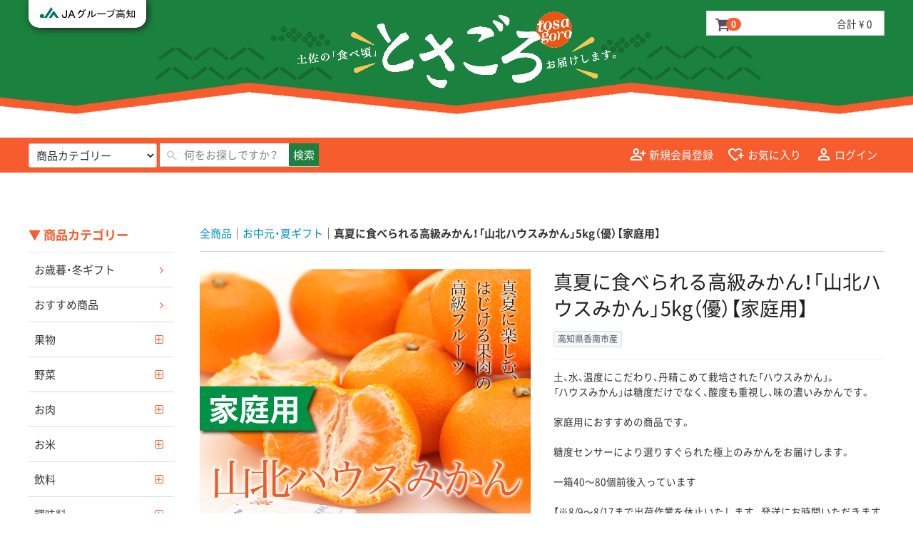

--- FILE ---
content_type: text/html; charset=UTF-8
request_url: https://www.tosagoro.com/products/detail/706
body_size: 19330
content:
<!doctype html>
<html lang="ja">

<head>

<meta charset="utf-8">
<meta http-equiv="X-UA-Compatible" content="IE=edge">
    <title>  真夏に食べられる高級みかん！「山北ハウスみかん」5kg（優）【家庭用】 |  高知野菜・果物のお取り寄せなら通販ショップ「とさごろ」 </title>
<meta name="viewport" content="width=device-width, initial-scale=1">
<link rel="icon" href="/html/template/default/img/common/favicon.ico">
    <link rel="preconnect" href="https://fonts.gstatic.com">
    <link rel="stylesheet" href="https://fonts.googleapis.com/css2?family=Material+Symbols+Outlined:opsz,wght,FILL,GRAD@20..48,100..700,0..1,-50..200">
    <link rel="stylesheet" href="/html/template/default/css/style.css?v=3.0.18">
    <link rel="stylesheet" href="/html/template/default/js/vendor/slick/slick.css?v=3.0.18">
    <link rel="stylesheet" href="/html/template/default/js/vendor/slick/slick-theme.css?v=3.0.18">
    <link rel="stylesheet" id="font-awesome4-css" href="https://cdnjs.cloudflare.com/ajax/libs/font-awesome/4.4.0/css/font-awesome.min.css" type="text/css" media="all">
    <link rel="stylesheet" id="font-awesome5-css" href="https://use.fontawesome.com/releases/v5.6.1/css/all.css" type="text/css" media="all">
    <link rel="stylesheet" href="https://code.jquery.com/ui/1.12.1/themes/smoothness/jquery-ui.css">
<link rel="stylesheet" href="/html/template/default/css/default.css?v=3.0.18">
    <link rel="stylesheet" href="/html/template/default/js/vendor/simplebar/simplebar/dist/simplebar.css">
    <link rel="stylesheet" href="/html/template/default/css/framework.css">
    <link rel="stylesheet" href="/html/template/default/css/sanitize.css">
    <link rel="stylesheet" href="/html/template/default/css/fonts.css">
<link rel="stylesheet" href="/html/template/default/css/style-custom.css">
<link rel="stylesheet" href="/html/template/default/css/style-custom-sp.css">
<!-- for original theme CSS -->
<link rel="stylesheet" href="/html/plugin/product_detail_plus/css/product_detail_plus.css">

<script src="https://ajax.googleapis.com/ajax/libs/jquery/1.11.3/jquery.min.js"></script>
<script>window.jQuery || document.write('<script src="/html/template/default/js/vendor/jquery-1.11.3.min.js?v=3.0.18"><\/script>')</script>
<script src="https://code.jquery.com/ui/1.12.1/jquery-ui.min.js"></script>

            <!-- &#9660;gtm_head -->
            <!-- Google Tag Manager -->
    <script>(function(w,d,s,l,i){w[l]=w[l]||[];w[l].push({'gtm.start':
    new Date().getTime(),event:'gtm.js'});var f=d.getElementsByTagName(s)[0],
    j=d.createElement(s),dl=l!='dataLayer'?'&l='+l:'';j.async=true;j.src=
    'https://www.googletagmanager.com/gtm.js?id='+i+dl;f.parentNode.insertBefore(j,f);
    })(window,document,'script','dataLayer','GTM-K9D4PTM');</script>
    <!-- End Google Tag Manager -->
        <!-- &#9650;gtm_head -->
    <!-- &#9660;ga4_ecommerce -->
                    <script>
        dataLayer.push({ecommerce: null}); 
        // GA4
        dataLayer.push({
            'event': 'view_item',
            'ecommerce': {
                'items': [{
                    'item_name': '&#30495;&#22799;&#12395;&#39135;&#12409;&#12425;&#12428;&#12427;&#39640;&#32026;&#12415;&#12363;&#12435;&#65281;&#12300;&#23665;&#21271;&#12495;&#12454;&#12473;&#12415;&#12363;&#12435;&#12301;5kg&#65288;&#20778;&#65289;&#12304;&#23478;&#24237;&#29992;&#12305;',
                    'item_id': '01-071-A',
                    'price': '8800',
                    'item_category': '&#26524;&#29289;&#65306;&#26577;&#27224;&#26524;&#29289;&#65306;&#26577;&#27224;&#26577;&#27224;&#65306;&#12415;&#12363;&#12435;',
                    'quantity': '1'
                }]
            }
        });

    </script>


        <!-- &#9650;ga4_ecommerce -->

    
<script type="application/ld+json">
{
    "@context": "http://schema.org",
    "@type": "Product",
    "description": "土、水、温度にこだわり、丹精こめて栽培された「ハウスみかん」。
「ハウスみかん」は糖度だけでなく、酸度も重視し、味の濃いみかんです。

家庭用におすすめの商品です。

糖度センサーにより選りすぐられた極上のみかんをお届けします。

一箱40〜80個前後入っています

【※8/9〜8/17まで出荷作業を休止いたします。発送にお時間いただきますので予めご了承ください。】

【お支払いはクレジットカード払い・代金引換のみとなります】",
    "name": "真夏に食べられる高級みかん！「山北ハウスみかん」5kg（優）【家庭用】",
    "image": "https://www.tosagoro.com/html/upload/save_image/0413101522_643757aa6daf4.jpg",
    "offers": {
      "price": "8800",
      "priceCurrency": "JPY"
    }
}
</script>
</head>
<body id="page_product_detail" class="product_page" ontouchstart="">

<div id="wrapper">
    <header id="header">
                                                            <!-- &#9660;gtm_body -->
            <!-- Google Tag Manager (noscript) -->
<noscript><iframe src="https://www.googletagmanager.com/ns.html?id=GTM-K9D4PTM" height="0" width="0" style="display:none;visibility:hidden"></iframe></noscript>
<!-- End Google Tag Manager (noscript) -->
        <!-- &#9650;gtm_body -->
    <!-- &#9660;&#12525;&#12468; -->
            <div class="header_logo_area">
    <div class="base_width base_width_sp">

        <div class="header_logo_area_inner">
            <div class="header_logo_area_left">
                <div class="head-icons pc">
                    <div class="logo-jagroup-kochi">
                        <img class="" src="/html/template/default/img/logo-jagroup-kochi.svg" alt="">
                    </div>
                </div>
                <p class="slogan sp">「土佐の食べ頃」お届けします。</p>
            </div>

            <div class="header_logo_area_center">
                <h1 class="header_logo"><a href="https://www.tosagoro.com/"><img class="pc" src="/html/template/default/img/logo-name.png" alt="とさごろ"><img class="sp" src="/html/template/default/img/logo-name-sp.png" alt="とさごろ"></a></h1>
            </div>

            <div class="header_logo_area_right">

                <div class="cart-wrapper pc">
                                        <div id="cart_area">
    <p class="clearfix cart-trigger"><a href="#cart">
            <svg class="cb cb-shopping-cart">
                <use xlink:href="#cb-shopping-cart"></use>
            </svg>
            <span class="badge">0</span>
            <svg class="cb cb-close">
                <use xlink:href="#cb-close"></use>
            </svg>
        </a>
        <span class="cart_price pc">合計 <span class="price">¥ 0</span></span></p>
    <div id="cart" class="cart">
        <div class="inner">
                                                    <div class="btn_area">
                    <div class="message">
                        <p class="errormsg bg-danger" style="margin-bottom: 20px;">
                            現在カート内に<br>商品はございません。
                        </p>
                    </div>
                </div>
                    </div>
    </div>
</div>
                                    </div>

                <div class="nav-item nav-search sp">
                    <a class="nav-link nav-trigger" href="#nav">
                        <span class="material-symbols-outlined">manage_search</span>
                        <span class="nav-name">さがす</span>
                    </a>
                </div>

            </div>

        </div>
    </div>
</div>
        <!-- &#9650;&#12525;&#12468; -->
    <!-- &#9660;&#12464;&#12525;&#12540;&#12496;&#12523;&#12490;&#12499; -->
            <div id="globalnavi" class="pc">

    <div class="base_width">

        <div class="globalnavi-inner">

            <div class="globalnavi-inner-left">
                <div class="search-wrapper pc">
                                        <div class="drawer_block header_bottom_area">
    <div id="search" class="search">
        <form method="get" id="searchform" action="/products/list">
            <div class="search_inner">
                <div class="form_stock_available stock_available_copy">
                <div id="stock_available"><div class="checkbox">                                                            <label for="stock_available_0" class=""><input type="checkbox" id="stock_available_0" name="stock_available[]" value="1"> 在庫ありのみ表示</label>
    </div></div>
                </div>
                <select id="category_id" name="category_id" class="form-control"><option value="">商品カテゴリー</option>
<option value="109">お歳暮・冬ギフト</option>
<option value="114">おすすめ商品</option>
<option value="16">果物</option>
<option value="78">　柑橘</option>
<option value="86">　　みかん</option>
<option value="79">　　土佐文旦</option>
<option value="116">　　水晶文旦</option>
<option value="85">　　小夏</option>
<option value="87">　　ポンカン</option>
<option value="80">　　せとか</option>
<option value="81">　　なつみ</option>
<option value="105">　　レモン</option>
<option value="132">　　ライム</option>
<option value="84">　　金柑</option>
<option value="36">　メロン</option>
<option value="124">　　オーシャンメロン</option>
<option value="37">　　プリンセスニーナ</option>
<option value="38">　　アールスメロン</option>
<option value="100">　　エメラルドメロン</option>
<option value="48">　柚子</option>
<option value="54">　梨</option>
<option value="55">　いちご</option>
<option value="83">　　おおきみ</option>
<option value="82">　　だるま苺</option>
<option value="101">　スイカ</option>
<option value="102">　　ルナピエナスイカ</option>
<option value="123">　マンゴー</option>
<option value="14">野菜</option>
<option value="88">　野菜セット</option>
<option value="112">　葉茎野菜</option>
<option value="26">　しょうが</option>
<option value="27">　トマト</option>
<option value="28">　なす</option>
<option value="103">　みょうが</option>
<option value="29">　四方竹</option>
<option value="113">　はすいも</option>
<option value="30">　土佐甘とう</option>
<option value="31">　さつまいも</option>
<option value="126">　しいたけ</option>
<option value="118">お肉</option>
<option value="121">　牛肉</option>
<option value="131">　　土佐黒牛</option>
<option value="128">　　土佐和牛</option>
<option value="130">　　土佐あかうし</option>
<option value="119">　豚肉</option>
<option value="120">　鶏肉</option>
<option value="129">　厳選お肉</option>
<option value="17">お米</option>
<option value="59">　白米</option>
<option value="115">　新米</option>
<option value="122">　香り米</option>
<option value="92">飲料</option>
<option value="94">　お茶類</option>
<option value="127">　携帯用ボトル付き</option>
<option value="93">　果汁飲料</option>
<option value="18">調味料</option>
<option value="98">　果汁</option>
<option value="91">　みそ</option>
<option value="90">　塩・だし</option>
<option value="89">　ドレッシング・たれ</option>
<option value="95">惣菜・加工品</option>
<option value="111">　乾物</option>
<option value="110">　漬物</option>
<option value="96">　ジャム</option>
<option value="76">魚介類</option>
<option value="125">　かつお</option>
<option value="77">　うなぎ</option>
<option value="97">お菓子</option>
<option value="104">花卉</option>
<option value="106">　ユリ</option>
<option value="133">その他</option>
<option value="134">　布製品</option>
<option value="99">のし対応商品</option>
<option value="108">お徳用・業務用</option>
<option value="107">お中元・夏ギフト</option>
<option value="117">定期便</option></select>
                <div class="input_search">
                    <input type="search" id="name" name="name" maxlength="50" class="input_search_box form-control" placeholder="何をお探しですか？">
                                                            <button type="submit" class="bt_search">検索</button>
                </div>
            </div>
            <div class="extra-form">
                                                                                                                                        </div>
        </form>
    </div>
</div>
                                    </div>

                <div class="product_list-wrapper sp">
                                        <a class="btn" href="https://www.tosagoro.com/"><span class="material-symbols-outlined cb cb-user-circle">home</span>ホーム</a>
                </div>

            </div>

            <div class="globalnavi-inner-right">

                <p id="btn_menu"><a class="nav-trigger" href="#nav"><span class="material-symbols-outlined">manage_search</span>さがす</a></p>

                <div class="cart-wrapper sp">
                                        <div id="cart_area">
    <p class="clearfix cart-trigger"><a href="#cart">
            <svg class="cb cb-shopping-cart">
                <use xlink:href="#cb-shopping-cart"></use>
            </svg>
            <span class="badge">0</span>
            <svg class="cb cb-close">
                <use xlink:href="#cb-close"></use>
            </svg>
        </a>
        <span class="cart_price pc">合計 <span class="price">¥ 0</span></span></p>
    <div id="cart" class="cart">
        <div class="inner">
                                                    <div class="btn_area">
                    <div class="message">
                        <p class="errormsg bg-danger" style="margin-bottom: 20px;">
                            現在カート内に<br>商品はございません。
                        </p>
                    </div>
                </div>
                    </div>
    </div>
</div>
                                    </div>

                <div class="login-wrapper">
                                            <div id="member" class="member drawer_block">
        <ul class="member_link">
            <li class="pc">
                <a href="https://www.tosagoro.com/entry">
                    <span class="material-symbols-outlined cb cb-user-circle">person_add</span>新規会員登録
                                    </a>
            </li>
                            <li><a href="https://www.tosagoro.com/mypage/favorite"><span class="material-symbols-outlined cb cb-heart-circle">heart_plus</span>お気に入り</a></li>
                                        <li>
                <a href="https://www.tosagoro.com/mypage">
                    <span class="material-symbols-outlined cb cb-user-circle">person</span>ログイン
                                                        </a>
            </li>
        </ul>
    </div>

                                    </div>

            </div>

        </div>

    </div>

</div>
        <!-- &#9650;&#12464;&#12525;&#12540;&#12496;&#12523;&#12490;&#12499; -->

                                            </header>

    <div id="contents" class="theme_side_left">

        <div id="contents_top">
                                            </div>

        <div id="inner-contents" class="base_width">
                                        <div id="side_left" class="side">
                                            <!-- &#9660;&#12459;&#12486;&#12468;&#12522; -->
                        
<nav id="category" class="drawer_block">
    <h3 style="color:#f75c2f;">▼ 商品カテゴリー</h3>
    <ul class="category-nav">
                <li>
        <a href="https://www.tosagoro.com/products/list?category_id=109">
            お歳暮・冬ギフト
        </a>
            </li>

                <li>
        <a href="https://www.tosagoro.com/products/list?category_id=114">
            おすすめ商品
        </a>
            </li>

                <li>
        <a href="https://www.tosagoro.com/products/list?category_id=16">
            果物
        </a>
                    <ul>
                                    <li>
        <a href="https://www.tosagoro.com/products/list?category_id=78">
            柑橘
        </a>
                    <ul>
                                    <li>
        <a href="https://www.tosagoro.com/products/list?category_id=86">
            みかん
        </a>
            </li>

                                    <li>
        <a href="https://www.tosagoro.com/products/list?category_id=79">
            土佐文旦
        </a>
            </li>

                                    <li>
        <a href="https://www.tosagoro.com/products/list?category_id=116">
            水晶文旦
        </a>
            </li>

                                    <li>
        <a href="https://www.tosagoro.com/products/list?category_id=85">
            小夏
        </a>
            </li>

                                    <li>
        <a href="https://www.tosagoro.com/products/list?category_id=87">
            ポンカン
        </a>
            </li>

                                    <li>
        <a href="https://www.tosagoro.com/products/list?category_id=80">
            せとか
        </a>
            </li>

                                    <li>
        <a href="https://www.tosagoro.com/products/list?category_id=81">
            なつみ
        </a>
            </li>

                                    <li>
        <a href="https://www.tosagoro.com/products/list?category_id=105">
            レモン
        </a>
            </li>

                                    <li>
        <a href="https://www.tosagoro.com/products/list?category_id=132">
            ライム
        </a>
            </li>

                                    <li>
        <a href="https://www.tosagoro.com/products/list?category_id=84">
            金柑
        </a>
            </li>

                        </ul>
            </li>

                                    <li>
        <a href="https://www.tosagoro.com/products/list?category_id=36">
            メロン
        </a>
                    <ul>
                                    <li>
        <a href="https://www.tosagoro.com/products/list?category_id=124">
            オーシャンメロン
        </a>
            </li>

                                    <li>
        <a href="https://www.tosagoro.com/products/list?category_id=37">
            プリンセスニーナ
        </a>
            </li>

                                    <li>
        <a href="https://www.tosagoro.com/products/list?category_id=38">
            アールスメロン
        </a>
            </li>

                                    <li>
        <a href="https://www.tosagoro.com/products/list?category_id=100">
            エメラルドメロン
        </a>
            </li>

                        </ul>
            </li>

                                    <li>
        <a href="https://www.tosagoro.com/products/list?category_id=48">
            柚子
        </a>
            </li>

                                    <li>
        <a href="https://www.tosagoro.com/products/list?category_id=54">
            梨
        </a>
            </li>

                                    <li>
        <a href="https://www.tosagoro.com/products/list?category_id=55">
            いちご
        </a>
                    <ul>
                                    <li>
        <a href="https://www.tosagoro.com/products/list?category_id=83">
            おおきみ
        </a>
            </li>

                                    <li>
        <a href="https://www.tosagoro.com/products/list?category_id=82">
            だるま苺
        </a>
            </li>

                        </ul>
            </li>

                                    <li>
        <a href="https://www.tosagoro.com/products/list?category_id=101">
            スイカ
        </a>
                    <ul>
                                    <li>
        <a href="https://www.tosagoro.com/products/list?category_id=102">
            ルナピエナスイカ
        </a>
            </li>

                        </ul>
            </li>

                                    <li>
        <a href="https://www.tosagoro.com/products/list?category_id=123">
            マンゴー
        </a>
            </li>

                        </ul>
            </li>

                <li>
        <a href="https://www.tosagoro.com/products/list?category_id=14">
            野菜
        </a>
                    <ul>
                                    <li>
        <a href="https://www.tosagoro.com/products/list?category_id=88">
            野菜セット
        </a>
            </li>

                                    <li>
        <a href="https://www.tosagoro.com/products/list?category_id=112">
            葉茎野菜
        </a>
            </li>

                                    <li>
        <a href="https://www.tosagoro.com/products/list?category_id=26">
            しょうが
        </a>
            </li>

                                    <li>
        <a href="https://www.tosagoro.com/products/list?category_id=27">
            トマト
        </a>
            </li>

                                    <li>
        <a href="https://www.tosagoro.com/products/list?category_id=28">
            なす
        </a>
            </li>

                                    <li>
        <a href="https://www.tosagoro.com/products/list?category_id=103">
            みょうが
        </a>
            </li>

                                    <li>
        <a href="https://www.tosagoro.com/products/list?category_id=29">
            四方竹
        </a>
            </li>

                                    <li>
        <a href="https://www.tosagoro.com/products/list?category_id=113">
            はすいも
        </a>
            </li>

                                    <li>
        <a href="https://www.tosagoro.com/products/list?category_id=30">
            土佐甘とう
        </a>
            </li>

                                    <li>
        <a href="https://www.tosagoro.com/products/list?category_id=31">
            さつまいも
        </a>
            </li>

                                    <li>
        <a href="https://www.tosagoro.com/products/list?category_id=126">
            しいたけ
        </a>
            </li>

                        </ul>
            </li>

                <li>
        <a href="https://www.tosagoro.com/products/list?category_id=118">
            お肉
        </a>
                    <ul>
                                    <li>
        <a href="https://www.tosagoro.com/products/list?category_id=121">
            牛肉
        </a>
                    <ul>
                                    <li>
        <a href="https://www.tosagoro.com/products/list?category_id=131">
            土佐黒牛
        </a>
            </li>

                                    <li>
        <a href="https://www.tosagoro.com/products/list?category_id=128">
            土佐和牛
        </a>
            </li>

                                    <li>
        <a href="https://www.tosagoro.com/products/list?category_id=130">
            土佐あかうし
        </a>
            </li>

                        </ul>
            </li>

                                    <li>
        <a href="https://www.tosagoro.com/products/list?category_id=119">
            豚肉
        </a>
            </li>

                                    <li>
        <a href="https://www.tosagoro.com/products/list?category_id=120">
            鶏肉
        </a>
            </li>

                                    <li>
        <a href="https://www.tosagoro.com/products/list?category_id=129">
            厳選お肉
        </a>
            </li>

                        </ul>
            </li>

                <li>
        <a href="https://www.tosagoro.com/products/list?category_id=17">
            お米
        </a>
                    <ul>
                                    <li>
        <a href="https://www.tosagoro.com/products/list?category_id=59">
            白米
        </a>
            </li>

                                    <li>
        <a href="https://www.tosagoro.com/products/list?category_id=115">
            新米
        </a>
            </li>

                                    <li>
        <a href="https://www.tosagoro.com/products/list?category_id=122">
            香り米
        </a>
            </li>

                        </ul>
            </li>

                <li>
        <a href="https://www.tosagoro.com/products/list?category_id=92">
            飲料
        </a>
                    <ul>
                                    <li>
        <a href="https://www.tosagoro.com/products/list?category_id=94">
            お茶類
        </a>
            </li>

                                    <li>
        <a href="https://www.tosagoro.com/products/list?category_id=127">
            携帯用ボトル付き
        </a>
            </li>

                                    <li>
        <a href="https://www.tosagoro.com/products/list?category_id=93">
            果汁飲料
        </a>
            </li>

                        </ul>
            </li>

                <li>
        <a href="https://www.tosagoro.com/products/list?category_id=18">
            調味料
        </a>
                    <ul>
                                    <li>
        <a href="https://www.tosagoro.com/products/list?category_id=98">
            果汁
        </a>
            </li>

                                    <li>
        <a href="https://www.tosagoro.com/products/list?category_id=91">
            みそ
        </a>
            </li>

                                    <li>
        <a href="https://www.tosagoro.com/products/list?category_id=90">
            塩・だし
        </a>
            </li>

                                    <li>
        <a href="https://www.tosagoro.com/products/list?category_id=89">
            ドレッシング・たれ
        </a>
            </li>

                        </ul>
            </li>

                <li>
        <a href="https://www.tosagoro.com/products/list?category_id=95">
            惣菜・加工品
        </a>
                    <ul>
                                    <li>
        <a href="https://www.tosagoro.com/products/list?category_id=111">
            乾物
        </a>
            </li>

                                    <li>
        <a href="https://www.tosagoro.com/products/list?category_id=110">
            漬物
        </a>
            </li>

                                    <li>
        <a href="https://www.tosagoro.com/products/list?category_id=96">
            ジャム
        </a>
            </li>

                        </ul>
            </li>

                <li>
        <a href="https://www.tosagoro.com/products/list?category_id=76">
            魚介類
        </a>
                    <ul>
                                    <li>
        <a href="https://www.tosagoro.com/products/list?category_id=125">
            かつお
        </a>
            </li>

                                    <li>
        <a href="https://www.tosagoro.com/products/list?category_id=77">
            うなぎ
        </a>
            </li>

                        </ul>
            </li>

                <li>
        <a href="https://www.tosagoro.com/products/list?category_id=97">
            お菓子
        </a>
            </li>

                <li>
        <a href="https://www.tosagoro.com/products/list?category_id=104">
            花卉
        </a>
                    <ul>
                                    <li>
        <a href="https://www.tosagoro.com/products/list?category_id=106">
            ユリ
        </a>
            </li>

                        </ul>
            </li>

                <li>
        <a href="https://www.tosagoro.com/products/list?category_id=133">
            その他
        </a>
                    <ul>
                                    <li>
        <a href="https://www.tosagoro.com/products/list?category_id=134">
            布製品
        </a>
            </li>

                        </ul>
            </li>

                <li>
        <a href="https://www.tosagoro.com/products/list?category_id=99">
            のし対応商品
        </a>
            </li>

                <li>
        <a href="https://www.tosagoro.com/products/list?category_id=108">
            お徳用・業務用
        </a>
            </li>

            
                <li>
        <a href="https://www.tosagoro.com/products/list?category_id=117">
            定期便
        </a>
            </li>

        </ul> <!-- category-nav -->
</nav>
                <!-- &#9650;&#12459;&#12486;&#12468;&#12522; -->
    <!-- &#9660;&#12469;&#12452;&#12489;&#12508;&#12479;&#12531; -->
            <div class="marginbw">
    <a href="https://www.tosagoro.com/help/faq"><img class="" src="/html/template/default/img/icon-faq.png" alt="よくある質問"></a>
</div>
<div class="marginb">
    <a href="https://www.tosagoro.com/user_data/lp-member" title="会員登録のメリット">
        <img class="" src="/html/user_data/landing-page/lp-member/lp-member-sidebanner.jpg" alt="会員登録のメリット">
    </a>
</div>
<div class="marginb">
    <a href="https://www.tosagoro.com/user_data/lp-member-point" title="とさごろポイント">
        <img class="" src="/html/template/default/img/banner/side/bnr-point.jpg" alt="とさごろポイント">
    </a>
</div>
<div class="marginb">
    <a href="https://www.tosagoro.com/user_data/season-calendar"><img class="" src="/html/user_data/product_detail_plus/season-calendar.jpg" alt="商品カレンダー"></a>
</div>
<div class="marginb">
    <a href="https://www.tosagoro.com/user_data/lp-campaign-01" title="幻の和牛プレゼントキャンペーン">
        <img class="" src="/html/user_data/landing-page/lp-campaign/bnr-lp-campaign-01.jpg" alt="幻の和牛プレゼントキャンペーン">
    </a>
</div>
        <!-- &#9650;&#12469;&#12452;&#12489;&#12508;&#12479;&#12531; -->

                                    </div>
                        
            <div id="main">
                                                    <div id="main_top">
                            <!-- &#9660;&#12401;&#12435;&#12463;&#12474;&#12522;&#12473;&#12488; -->
                        


  
	
	<div id="topicpath" class="row">
        <ol itemscope itemtype="http://schema.org/BreadcrumbList">
            <li itemprop="itemListElement" itemscope itemtype="http://schema.org/ListItem">
<a itemprop="item" href="https://www.tosagoro.com/products/list"><span itemprop="name">全商品</span></a><meta property="position" content="1">
</li>
                        <li itemprop="itemListElement" itemscope itemtype="http://schema.org/ListItem">
<a itemprop="item" href="https://www.tosagoro.com/products/list?category_id=107"><span itemprop="name">お中元・夏ギフト</span></a><meta property="position" content="2">
</li>
                        <li itemprop="itemListElement" itemscope itemtype="http://schema.org/ListItem">
<span itemprop="name">真夏に食べられる高級みかん！「山北ハウスみかん」5kg（優）【家庭用】</span><meta property="position" content="3">
</li>
        </ol>
    </div>

	

                <!-- &#9650;&#12401;&#12435;&#12463;&#12474;&#12522;&#12473;&#12488; -->

                    </div>
                                
                <div id="main_middle">
                        
                        <!-- &#9660;item_detail&#9660; -->
    <div id="item_detail">
        <div id="detail_wrap" class="row">
            <!--&#9733;&#30011;&#20687;&#9733;-->
            <div id="item_photo_area" class="col-sm-6">
                <div id="detail_image_box__slides" class="slides">
                                                                    <div id="detail_image_box__item--1"><img src="/html/upload/save_image/0413101522_643757aa6daf4.jpg"></div>
                                                <div id="detail_image_box__item--2"><img src="/html/upload/save_image/0511104411_627b14eb683d1.jpg"></div>
                                                <div id="detail_image_box__item--3"><img src="/html/upload/save_image/0511104422_627b14f6e1152.jpg"></div>
                                                <div id="detail_image_box__item--4"><img src="/html/upload/save_image/0510163557_627a15ddafee7.jpg"></div>
                                                            </div>
                <p style="font-size:0.8rem;text-align:right;margin-bottom:1rem;">※画像はイメージです</p>
            </div>

            <section id="item_detail_area" class="col-sm-6">

                <!--&#9733;&#21830;&#21697;&#21517;&#9733;-->
                <h1 id="detail_description_box__name" class="item_name">真夏に食べられる高級みかん！「山北ハウスみかん」5kg（優）【家庭用】</h1>
                <div id="detail_description_box__body" class="item_detail">

                                                                                                        <!--&#9660;&#21830;&#21697;&#12479;&#12464;-->
                        <div id="product_tag_box" class="product_tag">
                                                            <span id="product_tag_box__product_tag--17" class="product_tag_list">高知県香南市産</span>

                                                                                    
                                                    </div>
                        <hr>
                        <!--&#9650;&#21830;&#21697;&#12479;&#12464;-->
                    

                    <!--&#9733;&#21830;&#21697;&#35500;&#26126;&#9733;-->
                    <p id="detail_not_stock_box__description_detail" class="item_comment">土、水、温度にこだわり、丹精こめて栽培された「ハウスみかん」。<br>
「ハウスみかん」は糖度だけでなく、酸度も重視し、味の濃いみかんです。<br>
<br>
家庭用におすすめの商品です。<br>
<br>
糖度センサーにより選りすぐられた極上のみかんをお届けします。<br>
<br>
一箱40〜80個前後入っています<br>
<br>
【※8/9〜8/17まで出荷作業を休止いたします。発送にお時間いただきますので予めご了承ください。】<br>
<br>
【お支払いはクレジットカード払い・代金引換のみとなります】</p>


                    
<ul id="product_detail_plus_menu" class="plg-pdp-menu">

            <li><a class="anchor" href="#product_detail_plus_more"><img class="" src="/html/plugin/product_detail_plus/img/pdp-icon-more.png" alt="more"></a></li>
                <li><a class="anchor" href="#product_detail_plus_recipe"><img class="" src="/html/plugin/product_detail_plus/img/pdp-icon-recipe.png" alt="recipe"></a></li>
                <li><a class="anchor" href="#product_detail_plus_preservation"><img class="" src="/html/plugin/product_detail_plus/img/pdp-icon-preservation.png" alt="preservation"></a></li>
                
</ul>

<div id="product_detail_plus_menu_position"></div>


                    <!--&#9733;&#36890;&#24120;&#20385;&#26684;&#9733;-->
                                        <!--&#9733;&#36009;&#22770;&#20385;&#26684;&#9733;-->
                    <p id="detail_description_box__sale_price" class="sale_price text-primary"> <span class="price02_default">¥ 8,800</span> <span class="small">税込</span></p>
                    <form action="?" method="post" id="form1" name="form1">
                        <!--&#9660;&#36023;&#12356;&#29289;&#12363;&#12372;-->
                        <div id="detail_cart_box" class="cart_area">
                                                                                    <div id="detail_cart_box__button_area" class="btn_area">
                                <ul class="row">
                                    <li class="col-xs-12 col-sm-10"><button type="button" class="btn btn-default btn-block" disabled>売り切れ</button></li>
                                </ul>
                                                                                                <ul id="detail_cart_box__favorite_button" class="row">
                                                                        <li class="col-xs-12 col-sm-8">
<button type="submit" id="favorite" class="btn btn-info btn-block prevention-btn prevention-mask">お気に入りに追加</button><span class="badge-favorite">6</span>
</li>
                                                                    </ul>
                                                            </div>                                                      </div>
                        <!--&#9650;&#36023;&#12356;&#29289;&#12363;&#12372;-->
                        <div style="display: none"><input type="hidden" id="mode" name="mode"></div>
<div style="display: none"><input type="hidden" id="product_id" name="product_id" value="706"></div>
<div style="display: none"><input type="hidden" id="product_class_id" name="product_class_id" value="723"></div>
<div style="display: none"><input type="hidden" id="_token" name="_token" value="UlnIUnRtXAybA_E-D_QnIwFZgB0AyoajUA8lsmhqnjQ"></div>
                    </form>



                    <!--&#9660;&#21830;&#21697;&#12467;&#12540;&#12489;-->
                    <p id="detail_description_box__sale_point" class="text-primary">
            加算ポイント：<span>81</span><span class="small">pt</span>
    </p>
<p id="detail_description_box__item_range_code" class="item_code">商品コード：<span id="item_code_default">01-071-A
                        </span></p>
                    <!--&#9650;&#21830;&#21697;&#12467;&#12540;&#12489;-->

                    <!--&#9660;&#30330;&#36865;&#22580;&#25152;-->
                    <p id="shipment_place" class="shipment_place">出荷場：<span id="">【終了間近】特産販売課</span></p>
                    <!--&#9650;&#30330;&#36865;&#22580;&#25152;-->

                    <!--&#9660;&#20986;&#33655;&#30446;&#23433;-->
                                        <p id="shipping_time" class="shipping_time">出荷目安：<span class="ln-tooltip" title="">7営業日以内</span></p>
                                        <!--&#9650;&#20986;&#33655;&#30446;&#23433;-->

                    <!-- &#9660;&#24215;&#33303;&#9660; -->
                    <div id="owner_box" class="item_code">
                        <p>出荷場： 
                            <span><a href="https://www.tosagoro.com/products/list?owner_id=10">250：土佐香美　山北果樹集出荷場</a></span>
                        </p>
                    </div>
                    <!-- &#9650;&#24215;&#33303;&#9650; --><!-- &#9660;&#38306;&#36899;&#12459;&#12486;&#12468;&#12522;&#9660; -->
                    <div id="relative_category_box" class="relative_cat">
                        <p>関連カテゴリ</p>
                                                  <ol id="relative_category_box__relative_category--706_1">
                                                        <li><a id="relative_category_box__relative_category--706_1_16" href="https://www.tosagoro.com/products/list?category_id=16">果物</a></li>
                                                    </ol>
                                                <ol id="relative_category_box__relative_category--706_2">
                                                        <li><a id="relative_category_box__relative_category--706_2_16" href="https://www.tosagoro.com/products/list?category_id=16">果物</a></li>
                                                        <li><a id="relative_category_box__relative_category--706_2_78" href="https://www.tosagoro.com/products/list?category_id=78">柑橘</a></li>
                                                    </ol>
                                                <ol id="relative_category_box__relative_category--706_3">
                                                        <li><a id="relative_category_box__relative_category--706_3_16" href="https://www.tosagoro.com/products/list?category_id=16">果物</a></li>
                                                        <li><a id="relative_category_box__relative_category--706_3_78" href="https://www.tosagoro.com/products/list?category_id=78">柑橘</a></li>
                                                        <li><a id="relative_category_box__relative_category--706_3_86" href="https://www.tosagoro.com/products/list?category_id=86">みかん</a></li>
                                                    </ol>
                                                <ol id="relative_category_box__relative_category--706_4">
                                                        <li><a id="relative_category_box__relative_category--706_4_99" href="https://www.tosagoro.com/products/list?category_id=99">のし対応商品</a></li>
                                                    </ol>
                                                <ol id="relative_category_box__relative_category--706_5">
                                                        <li><a id="relative_category_box__relative_category--706_5_107" href="https://www.tosagoro.com/products/list?category_id=107">お中元・夏ギフト</a></li>
                                                    </ol>
                                            </div>
                    <!-- &#9650;&#38306;&#36899;&#12459;&#12486;&#12468;&#12522;&#9650; -->

                    <div class="sns-share-button">
                        <ul>
                            <li class="sns-button-facebook">
                                <a class="facebook-share-button" href="https://www.facebook.com/sharer.php?src=bm&amp;u=https://www.tosagoro.com/products/detail/706&amp;t=%E7%9C%9F%E5%A4%8F%E3%81%AB%E9%A3%9F%E3%81%B9%E3%82%89%E3%82%8C%E3%82%8B%E9%AB%98%E7%B4%9A%E3%81%BF%E3%81%8B%E3%82%93%EF%BC%81%E3%80%8C%E5%B1%B1%E5%8C%97%E3%83%8F%E3%82%A6%E3%82%B9%E3%81%BF%E3%81%8B%E3%82%93%E3%80%8D5kg%EF%BC%88%E5%84%AA%EF%BC%89%E3%80%90%E5%AE%B6%E5%BA%AD%E7%94%A8%E3%80%91" title="Facebookでシェアする" target="blank_"><img src="/html/template/default/img/snsicon-facebook.png" alt="Facebookでシェアする"></a>
                            </li>
                            <li class="sns-button-twitter">
                                <a class="twitter-share-button" href="https://twitter.com/intent/tweet?url=https://www.tosagoro.com/products/detail/706&amp;text=%E7%9C%9F%E5%A4%8F%E3%81%AB%E9%A3%9F%E3%81%B9%E3%82%89%E3%82%8C%E3%82%8B%E9%AB%98%E7%B4%9A%E3%81%BF%E3%81%8B%E3%82%93%EF%BC%81%E3%80%8C%E5%B1%B1%E5%8C%97%E3%83%8F%E3%82%A6%E3%82%B9%E3%81%BF%E3%81%8B%E3%82%93%E3%80%8D5kg%EF%BC%88%E5%84%AA%EF%BC%89%E3%80%90%E5%AE%B6%E5%BA%AD%E7%94%A8%E3%80%91" title="Twitterでシェアする" target="blank_"><img src="/html/template/default/img/snsicon-twitter.png" alt="Twitterでシェアする"></a>
                            </li>
                            <li class="sns-button-line">
                                <a class="line-share-button" href="https://line.me/R/msg/text/?https://www.tosagoro.com/products/detail/706%0A%E7%9C%9F%E5%A4%8F%E3%81%AB%E9%A3%9F%E3%81%B9%E3%82%89%E3%82%8C%E3%82%8B%E9%AB%98%E7%B4%9A%E3%81%BF%E3%81%8B%E3%82%93%EF%BC%81%E3%80%8C%E5%B1%B1%E5%8C%97%E3%83%8F%E3%82%A6%E3%82%B9%E3%81%BF%E3%81%8B%E3%82%93%E3%80%8D5kg%EF%BC%88%E5%84%AA%EF%BC%89%E3%80%90%E5%AE%B6%E5%BA%AD%E7%94%A8%E3%80%91" title="LINEで送る" target="blank_"><img src="/html/template/default/img/snsicon-line.png" alt="LINEで送る"></a>
                            </li>
                        </ul>
                        <p>このページをシェアする</p>
                    </div>

                </div>
                <!-- /.item_detail -->

            </section>
            <!--&#35443;&#32048;&#12371;&#12371;&#12414;&#12391;-->
        </div>

        
<div id="product_detail_plus_wrapper" class="plg-pdp">

    <div id="product_detail_plus_more" class="product-more">

                <!-- &#21830;&#21697;&#12459;&#12524;&#12531;&#12480;&#12540; -->
        <div id="product_detail_plus_season_chart" class="product-season_chart plg-pdp-section">
            <div class="pdp-title-wrapper">
                <h2 class="pdp-title">この商品の販売時期</h2>
            </div>
            <div class="wrap_season_chart">
                <table class="season_chart">
                    <thead>
                        <tr>
                            <th colspan="3" class="m-1">1<span class="">月</span>
</th>
<th colspan="3" class="m-2">2<span class="">月</span>
</th>
<th colspan="3" class="m-3">3<span class="">月</span>
</th>
<th colspan="3" class="m-4">4<span class="">月</span>
</th>
<th colspan="3" class="m-5">5<span class="">月</span>
</th>
<th colspan="3" class="m-6">6<span class="">月</span>
</th>
<th colspan="3" class="m-7">7<span class="">月</span>
</th>
<th colspan="3" class="m-8">8<span class="">月</span>
</th>
<th colspan="3" class="m-9">9<span class="">月</span>
</th>
<th colspan="3" class="m-10">10<span class="">月</span>
</th>
<th colspan="3" class="m-11">11<span class="">月</span>
</th>
<th colspan="3" class="m-12">12<span class="">月</span>
</th>
                        </tr>
                    </thead>
                    <tbody>
                        <tr>
                            <td class="m-1 dp-1 bg-0"></td>
<td class="m-1 dp-2 bg-0"></td>
<td class="m-1 dp-3 bg-0"></td>
<td class="m-2 dp-1 bg-0"></td>
<td class="m-2 dp-2 bg-0"></td>
<td class="m-2 dp-3 bg-0"></td>
<td class="m-3 dp-1 bg-0"></td>
<td class="m-3 dp-2 bg-0"></td>
<td class="m-3 dp-3 bg-0"></td>
<td class="m-4 dp-1 bg-0"></td>
<td class="m-4 dp-2 bg-0"></td>
<td class="m-4 dp-3 bg-0"></td>
<td class="m-5 dp-1 bg-0"></td>
<td class="m-5 dp-2 bg-1"></td>
<td class="m-5 dp-3 bg-1"></td>
<td class="m-6 dp-1 bg-1"></td>
<td class="m-6 dp-2 bg-1"></td>
<td class="m-6 dp-3 bg-1"></td>
<td class="m-7 dp-1 bg-1"></td>
<td class="m-7 dp-2 bg-1"></td>
<td class="m-7 dp-3 bg-1"></td>
<td class="m-8 dp-1 bg-1"></td>
<td class="m-8 dp-2 bg-0"></td>
<td class="m-8 dp-3 bg-0"></td>
<td class="m-9 dp-1 bg-0"></td>
<td class="m-9 dp-2 bg-0"></td>
<td class="m-9 dp-3 bg-0"></td>
<td class="m-10 dp-1 bg-0"></td>
<td class="m-10 dp-2 bg-0"></td>
<td class="m-10 dp-3 bg-0"></td>
<td class="m-11 dp-1 bg-0"></td>
<td class="m-11 dp-2 bg-0"></td>
<td class="m-11 dp-3 bg-0"></td>
<td class="m-12 dp-1 bg-0"></td>
<td class="m-12 dp-2 bg-0"></td>
<td class="m-12 dp-3 bg-0"></td>
                        </tr>
                    </tbody>
                </table>
    
                <div class="right-align unit">
                    <p>単位：月</p>
                </div>
    
            </div>
            <div class="season-calendar">
                <a href="https://www.tosagoro.com/user_data/season-calendar" title="商品販売カレンダー">他の商品の販売カレンダーを見る</a>
            </div>
        </div>
        

        <!-- &#35443;&#32048;&#24773;&#22577; -->
        <div id="product_detail_plus_more_content" class="product-more-content plg-pdp-section">
                        <div id="product_detail_plus_more_more_content" class="product-more-box">
                <div class="product_detail_plus_box_inner"><div class="uma-point">
<h2>真夏に楽しめる高級ハウスみかん。温州みかんの一大産地「山北産」をお届け！</h2>
<section>
<h3>お中元・暑中見舞いにご贈答用「温室みかん」はいかがですか？</h3>
<p>「山北」は、高知を代表するブランドみかん（温州みかん）の一大産地。</p>
<p>本来ならみかんは冬場の果物ですが、露地ミカンの出荷がない真夏に楽しめるのが、この高級ハウスみかん「山北のハウスみかん」です。</p>
</section>
<section>
<h3>果肉が弾ける！？とっても贅沢な高級みかん</h3>
<p>爽やかな酸味と自然な甘味は、暑い夏の日に最適です。 ハウスみかんは、<span class="line-marker">甘みが強いのが大きな特徴</span>。夏場の冷凍みかんでは絶対に味わえない極上の甘さ。 果肉がはじけて豊富な果汁がほとばしります。 どれをとっても、とても贅沢なフルーツなのです。</p>
</section>
</div></div>
            </div>
                                    <div id="product_detail_plus_more_farmer_content" class="product-more-box">
                <div class="decor_wrapper">
                    <h3 class="decor">生産者インタビュー</h3>
                </div>
                <div class="product_detail_plus_box_inner"><div class="uma-point">
<h2>高品質なみかんを届けるために日々努力しています！</h2>

<section>
<h3>生産のこだわり</h3>
<p>前年度より高品質なものをできるだけ効率的に作りたい。</p>
<p>高品質なものを作るにはやはり日頃の管理が肝要で、毎年異なる気象状況に合わせて管理をしています。</p>
<p>年々変わる気象状況に合わせて管理をしていくのが難しい点で、最近は肉体的な衰えもあり、ハウスの張り替えはかなり体力がいる作業です。</p>
<p>一番大変だと感じるのは収穫時期です。ハウス栽培をしているので、夏に収穫期を迎えます。夏場の暑い時期に高温のハウスでの作業はとても大変です。</p>
<p>食べ方としてはそのまま食べてもらうのが一番美味しいと思います。</p>
<p>また、夏場に旬を迎えるため冷蔵庫に入れて冷やして食べても美味しいです。</p>
<p>年々栽培環境が厳しくなってきており、肉体的にも大変だと感じる場面が多いですが、みかんを食べて「美味しい」と言ってくれている消費者の期待にこれからも応えていきたいです。</p>



</section>
<section>
<h3>生産地について</h3>
<p>山北の土地は石灰質土壌です。肥沃でないのが特徴ですが、その分、肥料である程度コントロールできるのが利点です。</p>
<p>水はけも良く、水分管理ができるので、甘くて適度に酸味のある山北みかんが栽培できます。</p>


</section>

<section>
<h3>インタビューに協力してくださった方</h3>
<p>▪農家歴30年</p>
<p>ＪＡ高知県 香美地区 果樹部 温室みかん部会長</p>
<p>▪安岡義徳(やすおか・よしのり)さん </p>

<ul class="pdp-thumblist">
 <li><img src="/html/user_data/product_detail_plus/farmer/housemikan-01.jpg"></li>
 <li><img src="/html/user_data/product_detail_plus/farmer/housemikan-02.jpg"></li>
 <li><img src="/html/user_data/product_detail_plus/farmer/housemikan-03.jpg"></li>
</ul>

</section>
</div></div>
            </div>
                                </div>


    </div>


        <!-- &#12524;&#12471;&#12500; -->
    <div id="product_detail_plus_recipe" class="product-recipe plg-pdp-section">
        <div class="pdp-title-wrapper">
            <h2 class="pdp-title">レシピ</h2>
        </div>
        <div class="plg-pdp-section-inner">
            <div id="product_detail_plus_recipe_recipe_content" class="product_detail_plus_recipe_box">
                <div class="product_detail_plus_box_inner"><section>
<h3>山北みかんのアレンジレシピ</h3>
<p>｢山北みかん」は甘いのはもちろん、程よい酸味とコクがあるのが特徴です。</p>
<p>ジャムやコンポートなどのデザートにするのもおすすめ！</p>
<p>爽やかさを活かして料理にも活用いただけますよ</p>
</section></div>
            </div>
                        <div id="product_detail_plus_recipe_recipe_link" class="product_detail_plus_recipe_box">
                <div class="button-wrapper"><a class="button" href="https://ja-kochi.or.jp/food/recipes/?product_id=866" target="_blank">この商品のレシピを見る <i class="fas fa-external-link-alt"></i></a></div>
            </div>
                    </div>
    </div>
    

        <!-- &#20445;&#23384;&#26041;&#27861; -->
    <div id="product_detail_plus_preservation" class="product-preservation plg-pdp-section">
        <div class="pdp-title-wrapper">
            <h2 class="pdp-title">保存方法</h2>
        </div>
        <div class="plg-pdp-section-inner">
            <div id="product_detail_plus_preservation_preservation_content" class="product_detail_plus_preservation_box">
                <div class="product_detail_plus_box_inner"><section>
<h3>みかんの保存方法</h3>
<p>常温で涼しいところへ保管してください。</p>
</section></div>
            </div>
        </div>
    </div>
    

    
</div>

<div class="product_detail_plus_box"></div>

                <div id="related_product_area" class="row">
    <div class="col-sm-12">
        <h2 class="heading03">この商品に関連する商品</h2>
        <div class="related_product_carousel">
                            <div class="product_item">
                    <a href="https://www.tosagoro.com/products/detail/561">
                        <div class="item_photo">
                            <img src="/html/upload/save_image/0413101418_6437576a73922.jpg">
                        </div>
                        <dl>
                            <dt class="item_name">真夏に食べられる高級みかん！「山北ハウスみかん」1.2kg（秀）【贈答用】</dt>
                            <dd class="item_price">
                                                                    ¥ 3,700
                                                            </dd>
                            <dd class="item_comment"></dd>
                        </dl>
                    </a>
                </div>
                            <div class="product_item">
                    <a href="https://www.tosagoro.com/products/detail/562">
                        <div class="item_photo">
                            <img src="/html/upload/save_image/0413101436_6437577c678ef.jpg">
                        </div>
                        <dl>
                            <dt class="item_name">真夏に食べられる高級みかん！「山北ハウスみかん」2.5kg（秀）【贈答用】</dt>
                            <dd class="item_price">
                                                                    ¥ 6,450
                                                            </dd>
                            <dd class="item_comment"></dd>
                        </dl>
                    </a>
                </div>
                            <div class="product_item">
                    <a href="https://www.tosagoro.com/products/detail/705">
                        <div class="item_photo">
                            <img src="/html/upload/save_image/0413101500_64375794030e0.jpg">
                        </div>
                        <dl>
                            <dt class="item_name">真夏に食べられる高級みかん！「山北ハウスみかん」5kg（秀）【贈答用】</dt>
                            <dd class="item_price">
                                                                    ¥ 10,300
                                                            </dd>
                            <dd class="item_comment"></dd>
                        </dl>
                    </a>
                </div>
                            <div class="product_item">
                    <a href="https://www.tosagoro.com/products/detail/622">
                        <div class="item_photo">
                            <img src="/html/upload/save_image/0522104701_646ac9952adf4.jpg">
                        </div>
                        <dl>
                            <dt class="item_name">大玉スイカ「ルナピエナスイカ」【通常納期より数日要す】</dt>
                            <dd class="item_price">
                                                                    ¥ 5,200
                                                            </dd>
                            <dd class="item_comment"></dd>
                        </dl>
                    </a>
                </div>
                            <div class="product_item">
                    <a href="https://www.tosagoro.com/products/detail/623">
                        <div class="item_photo">
                            <img src="/html/upload/save_image/0816165104_62fb4c68db1ce.jpg">
                        </div>
                        <dl>
                            <dt class="item_name">早掘りかんしょ「土佐紅」 5kg｜お料理に最適なさつまいも</dt>
                            <dd class="item_price">
                                                                    ¥ 4,600
                                                            </dd>
                            <dd class="item_comment"></dd>
                        </dl>
                    </a>
                </div>
                            <div class="product_item">
                    <a href="https://www.tosagoro.com/products/detail/624">
                        <div class="item_photo">
                            <img src="/html/upload/save_image/0618102239_60cbf55f52e84.jpg">
                        </div>
                        <dl>
                            <dt class="item_name">爽やかな香り「みょうが」 1kg</dt>
                            <dd class="item_price">
                                                                    ¥ 3,000
                                                            </dd>
                            <dd class="item_comment"></dd>
                        </dl>
                    </a>
                </div>
                    </div>
    </div>
</div>

<script src="/html/template/default/../../plugin/relatedproduct/assets/js/related_product_plugin.js"></script>
<link rel="stylesheet" href="/html/template/default/../../plugin/relatedproduct/assets/css/related_product_plugin.css">




        <div class="item_footer">
        </div>
    </div>
    <!-- &#9650;item_detail&#9650; -->
                </div>

                                                    <div id="main_bottom">
                            <!-- &#9660;&#21830;&#21697;&#35443;&#32048;&#12524;&#12467;&#12513;&#12531;&#12489;&#12503;&#12521;&#12464;&#12452;&#12531; -->
                        <!-- &#9660;item_list&#9660; -->
<div id="plg_product_detail_recommend" style="clear:both;">
    <h3 class="heading02">この商品を買った人はこちらの商品も一緒に購入しています</h3>
    <div class="row product_items">
                                <div class="col-sm-3 col-xs-6">
                <div class="pickup_item">
                    <a href="https://www.tosagoro.com/products/detail/561">
                        <div class="item_photo"><img src="/html/upload/save_image/0413101418_6437576a73922.jpg"></div>
                        <dl>
                            <dt class="item_name">真夏に食べられる高級みかん！「山北ハウスみかん」1.2kg（秀）【贈答用】</dt>
                            <dd class="item_price">
                                                                    ¥ 3,700
                                                            </dd>
                        </dl>
                    </a>
                </div>
            </div>
                                <div class="col-sm-3 col-xs-6">
                <div class="pickup_item">
                    <a href="https://www.tosagoro.com/products/detail/562">
                        <div class="item_photo"><img src="/html/upload/save_image/0413101436_6437577c678ef.jpg"></div>
                        <dl>
                            <dt class="item_name">真夏に食べられる高級みかん！「山北ハウスみかん」2.5kg（秀）【贈答用】</dt>
                            <dd class="item_price">
                                                                    ¥ 6,450
                                                            </dd>
                        </dl>
                    </a>
                </div>
            </div>
                                <div class="col-sm-3 col-xs-6">
                <div class="pickup_item">
                    <a href="https://www.tosagoro.com/products/detail/568">
                        <div class="item_photo"><img src="/html/upload/save_image/0128185518_60128a0656b41.jpg"></div>
                        <dl>
                            <dt class="item_name">メロン「プリンセスニーナ」【家庭用】2玉</dt>
                            <dd class="item_price">
                                                                    ¥ 7,560
                                                            </dd>
                        </dl>
                    </a>
                </div>
            </div>
                                <div class="col-sm-3 col-xs-6">
                <div class="pickup_item">
                    <a href="https://www.tosagoro.com/products/detail/622">
                        <div class="item_photo"><img src="/html/upload/save_image/0522104701_646ac9952adf4.jpg"></div>
                        <dl>
                            <dt class="item_name">大玉スイカ「ルナピエナスイカ」【通常納期より数日要す】</dt>
                            <dd class="item_price">
                                                                    ¥ 5,200
                                                            </dd>
                        </dl>
                    </a>
                </div>
            </div>
                                <div class="col-sm-3 col-xs-6">
                <div class="pickup_item">
                    <a href="https://www.tosagoro.com/products/detail/667">
                        <div class="item_photo"><img src="/html/upload/save_image/1129173109_61a48fcd75f21.jpg"></div>
                        <dl>
                            <dt class="item_name">高知のお米「よさ恋美人」5kg</dt>
                            <dd class="item_price">
                                                                    ¥ 5,200
                                                            </dd>
                        </dl>
                    </a>
                </div>
            </div>
            </div>
</div>
<!-- &#9650;item_list&#9650; -->

<script>
$(function(){
    $('#plg_product_detail_recommend .product_items').slick({
        infinite: false,
        speed: 300,
//        prevArrow:'<button type="button" class="slick-prev"><span class="angle-circle"><svg class="cb cb-angle-right"><use xlink:href="#cb-angle-right" />',
//        nextArrow:'<button type="button" class="slick-next"><span class="angle-circle"><svg class="cb cb-angle-right"><use xlink:href="#cb-angle-right" />',
        slidesToShow: 6,   // &#19968;&#30011;&#38754;&#12395;&#34920;&#31034;&#12377;&#12427;&#38306;&#36899;&#21830;&#21697;&#12398;&#25968;
        slidesToScroll: 2, // &#12473;&#12463;&#12525;&#12540;&#12523;&#26178;&#12395;&#31227;&#21205;&#12377;&#12427;&#38306;&#36899;&#21830;&#21697;&#12398;&#25968;
        arrows: false,
        responsive: [
            {
                breakpoint: 768,
                settings: {
                    centerMode: true,
                    infinite: true,
                    centerPadding: "5%",
                    initialSlide: 1,
                    slidesToShow: 3,  // (&#12473;&#12510;&#12507;&#30011;&#38754;)&#19968;&#30011;&#38754;&#12395;&#34920;&#31034;&#12377;&#12427;&#38306;&#36899;&#21830;&#21697;&#12398;&#25968;
                    slidesToScroll: 1 // (&#12473;&#12510;&#12507;&#30011;&#38754;)&#12473;&#12463;&#12525;&#12540;&#12523;&#26178;&#12395;&#31227;&#21205;&#12377;&#12427;&#38306;&#36899;&#21830;&#21697;&#12398;&#25968;
                }
            },
//            {
//                breakpoint: 480,
//                settings: {
//                    centerPadding: "10%",
//                    initialSlide: 0,
//                    slidesToShow: 1,
//                    slidesToScroll: 1
//                }
//            }
        ]
    });
});
</script>

                <!-- &#9650;&#21830;&#21697;&#35443;&#32048;&#12524;&#12467;&#12513;&#12531;&#12489;&#12503;&#12521;&#12464;&#12452;&#12531; -->

                    </div>
                                            </div>

                                    
                                        <div id="contents_bottom">
                                            <!-- &#9660;&#26368;&#36817;&#12481;&#12455;&#12483;&#12463;&#12375;&#12383;&#21830;&#21697; -->
                        
<!--&#26368;&#36817;&#12481;&#12455;&#12483;&#12463;&#12375;&#12383;&#21830;&#21697;-->

                <!-- &#9650;&#26368;&#36817;&#12481;&#12455;&#12483;&#12463;&#12375;&#12383;&#21830;&#21697; -->

                                    </div>
                        
        </div>

        <footer id="footer">
                                                            <!-- &#9660;&#12501;&#12483;&#12479;&#12540;&#12490;&#12499; -->
                        <div id="footernavi" class="sp">

    <div class="base_width">

        <nav class="footernavi-inner">

            <div class="nav-item nav-home">
                <a class="nav-link" href="https://www.tosagoro.com/">
                    <span class="material-symbols-outlined">home</span>
                    <span class="nav-name">ホーム</span>
                </a>
            </div>


            <div class="nav-item nav-search">
                <a class="nav-link nav-trigger" href="#nav">
                    <span class="material-symbols-outlined">manage_search</span>
                    <span class="nav-name">さがす</span>
                </a>
            </div>

            <div class="nav-item nav-cart">
                <a class="nav-link" href="https://www.tosagoro.com/cart">
                    <span class="material-symbols-outlined relative">shopping_cart<span class="total-quantity">0</span></span>
                                        <span class="nav-name">カート</span>
                </a>
            </div>

            <div class="nav-item nav-favorite">
                <a class="nav-link" href="https://www.tosagoro.com/mypage/favorite">
                    <span class="material-symbols-outlined">heart_plus</span>
                    <span class="nav-name">お気に入り</span>
                </a>
            </div>

            <div class="nav-item nav-login">
                <a class="nav-link" href="https://www.tosagoro.com/mypage">
                    <span class="material-symbols-outlined">person</span>
                    <span class="nav-name">ログイン</span>
                </a>
            </div>

        </nav>

    </div>

</div>
                <!-- &#9650;&#12501;&#12483;&#12479;&#12540;&#12490;&#12499; -->
    <!-- &#9660;&#12501;&#12483;&#12479;&#12540; -->
            <div id="footer-main">
    <div class="base_width">
        <div class="drawer_block">
            <ul class="footernavi">
                <li><a href="https://www.tosagoro.com/help/guide">ご利用ガイド</a></li>
                <li><a href="https://www.tosagoro.com/help/about">とさごろとは</a></li>
                <li><a href="https://www.tosagoro.com/help/tradelaw">特定商取引法に基づく表記</a></li>
                <li><a href="https://www.tosagoro.com/user_data/rule-policy">各種規約・方針</a></li>
                <li><a href="https://www.tosagoro.com/help/faq">よくある質問</a></li>
                <li><a href="https://www.tosagoro.com/contact">お問い合わせ</a></li>
            </ul>
        </div>
        <div class="footer_logo_area">
            <p class="logo marginb"><a href="https://www.tosagoro.com/"><img class="" src="/html/template/default/img/logo-footer.png" alt="とさごろ"></a></p>

            <p class="telno marginb">TEL:<span>050-1741-4036</span></p>
            <p class="copyright">
                <small>copyright (c) とさごろ all rights reserved.</small>
            </p>
            <div class="footer-icons">
                <div class="logo-jagroup-kochi">
                    <img class="" src="/html/template/default/img/logo-jagroup-kochi.svg" alt="">
                </div>
            </div>
        </div>
    </div>
</div>
        <!-- &#9650;&#12501;&#12483;&#12479;&#12540; -->

                                        
        </footer>

    </div>

    <p class="pagetop"><a href="#top"><img src="/html/template/default/img/icon-pagetop.png" alt="pagetop"></a></p>

    <div id="drawer" class="drawer sp">
        <div class="search-wrapper">
                                        <div class="drawer_block header_bottom_area">
    <div id="search" class="search">
        <form method="get" id="searchform" action="/products/list">
            <div class="search_inner">
                <div class="form_stock_available stock_available_copy">
                <div id="stock_available"><div class="checkbox">                                                            <label for="stock_available_0" class=""><input type="checkbox" id="stock_available_0" name="stock_available[]" value="1"> 在庫ありのみ表示</label>
    </div></div>
                </div>
                <select id="category_id" name="category_id" class="form-control"><option value="">商品カテゴリー</option>
<option value="109">お歳暮・冬ギフト</option>
<option value="114">おすすめ商品</option>
<option value="16">果物</option>
<option value="78">　柑橘</option>
<option value="86">　　みかん</option>
<option value="79">　　土佐文旦</option>
<option value="116">　　水晶文旦</option>
<option value="85">　　小夏</option>
<option value="87">　　ポンカン</option>
<option value="80">　　せとか</option>
<option value="81">　　なつみ</option>
<option value="105">　　レモン</option>
<option value="132">　　ライム</option>
<option value="84">　　金柑</option>
<option value="36">　メロン</option>
<option value="124">　　オーシャンメロン</option>
<option value="37">　　プリンセスニーナ</option>
<option value="38">　　アールスメロン</option>
<option value="100">　　エメラルドメロン</option>
<option value="48">　柚子</option>
<option value="54">　梨</option>
<option value="55">　いちご</option>
<option value="83">　　おおきみ</option>
<option value="82">　　だるま苺</option>
<option value="101">　スイカ</option>
<option value="102">　　ルナピエナスイカ</option>
<option value="123">　マンゴー</option>
<option value="14">野菜</option>
<option value="88">　野菜セット</option>
<option value="112">　葉茎野菜</option>
<option value="26">　しょうが</option>
<option value="27">　トマト</option>
<option value="28">　なす</option>
<option value="103">　みょうが</option>
<option value="29">　四方竹</option>
<option value="113">　はすいも</option>
<option value="30">　土佐甘とう</option>
<option value="31">　さつまいも</option>
<option value="126">　しいたけ</option>
<option value="118">お肉</option>
<option value="121">　牛肉</option>
<option value="131">　　土佐黒牛</option>
<option value="128">　　土佐和牛</option>
<option value="130">　　土佐あかうし</option>
<option value="119">　豚肉</option>
<option value="120">　鶏肉</option>
<option value="129">　厳選お肉</option>
<option value="17">お米</option>
<option value="59">　白米</option>
<option value="115">　新米</option>
<option value="122">　香り米</option>
<option value="92">飲料</option>
<option value="94">　お茶類</option>
<option value="127">　携帯用ボトル付き</option>
<option value="93">　果汁飲料</option>
<option value="18">調味料</option>
<option value="98">　果汁</option>
<option value="91">　みそ</option>
<option value="90">　塩・だし</option>
<option value="89">　ドレッシング・たれ</option>
<option value="95">惣菜・加工品</option>
<option value="111">　乾物</option>
<option value="110">　漬物</option>
<option value="96">　ジャム</option>
<option value="76">魚介類</option>
<option value="125">　かつお</option>
<option value="77">　うなぎ</option>
<option value="97">お菓子</option>
<option value="104">花卉</option>
<option value="106">　ユリ</option>
<option value="133">その他</option>
<option value="134">　布製品</option>
<option value="99">のし対応商品</option>
<option value="108">お徳用・業務用</option>
<option value="107">お中元・夏ギフト</option>
<option value="117">定期便</option></select>
                <div class="input_search">
                    <input type="search" id="name" name="name" maxlength="50" class="input_search_box form-control" placeholder="何をお探しですか？">
                                                            <button type="submit" class="bt_search">検索</button>
                </div>
            </div>
            <div class="extra-form">
                                                                                                                                        </div>
        </form>
    </div>
</div>
                                    </div>

                <div class="login-wrapper">
                                            <div id="member" class="member drawer_block">
        <ul class="member_link">
            <li class="pc">
                <a href="https://www.tosagoro.com/entry">
                    <span class="material-symbols-outlined cb cb-user-circle">person_add</span>新規会員登録
                                    </a>
            </li>
                            <li><a href="https://www.tosagoro.com/mypage/favorite"><span class="material-symbols-outlined cb cb-heart-circle">heart_plus</span>お気に入り</a></li>
                                        <li>
                <a href="https://www.tosagoro.com/mypage">
                    <span class="material-symbols-outlined cb cb-user-circle">person</span>ログイン
                                                        </a>
            </li>
        </ul>
    </div>

                                    </div>

            <div class="category-wrapper">
                                
<nav id="category" class="drawer_block">
    <h3 style="color:#f75c2f;">▼ 商品カテゴリー</h3>
    <ul class="category-nav">
                <li>
        <a href="https://www.tosagoro.com/products/list?category_id=109">
            お歳暮・冬ギフト
        </a>
            </li>

                <li>
        <a href="https://www.tosagoro.com/products/list?category_id=114">
            おすすめ商品
        </a>
            </li>

                <li>
        <a href="https://www.tosagoro.com/products/list?category_id=16">
            果物
        </a>
                    <ul>
                                    <li>
        <a href="https://www.tosagoro.com/products/list?category_id=78">
            柑橘
        </a>
                    <ul>
                                    <li>
        <a href="https://www.tosagoro.com/products/list?category_id=86">
            みかん
        </a>
            </li>

                                    <li>
        <a href="https://www.tosagoro.com/products/list?category_id=79">
            土佐文旦
        </a>
            </li>

                                    <li>
        <a href="https://www.tosagoro.com/products/list?category_id=116">
            水晶文旦
        </a>
            </li>

                                    <li>
        <a href="https://www.tosagoro.com/products/list?category_id=85">
            小夏
        </a>
            </li>

                                    <li>
        <a href="https://www.tosagoro.com/products/list?category_id=87">
            ポンカン
        </a>
            </li>

                                    <li>
        <a href="https://www.tosagoro.com/products/list?category_id=80">
            せとか
        </a>
            </li>

                                    <li>
        <a href="https://www.tosagoro.com/products/list?category_id=81">
            なつみ
        </a>
            </li>

                                    <li>
        <a href="https://www.tosagoro.com/products/list?category_id=105">
            レモン
        </a>
            </li>

                                    <li>
        <a href="https://www.tosagoro.com/products/list?category_id=132">
            ライム
        </a>
            </li>

                                    <li>
        <a href="https://www.tosagoro.com/products/list?category_id=84">
            金柑
        </a>
            </li>

                        </ul>
            </li>

                                    <li>
        <a href="https://www.tosagoro.com/products/list?category_id=36">
            メロン
        </a>
                    <ul>
                                    <li>
        <a href="https://www.tosagoro.com/products/list?category_id=124">
            オーシャンメロン
        </a>
            </li>

                                    <li>
        <a href="https://www.tosagoro.com/products/list?category_id=37">
            プリンセスニーナ
        </a>
            </li>

                                    <li>
        <a href="https://www.tosagoro.com/products/list?category_id=38">
            アールスメロン
        </a>
            </li>

                                    <li>
        <a href="https://www.tosagoro.com/products/list?category_id=100">
            エメラルドメロン
        </a>
            </li>

                        </ul>
            </li>

                                    <li>
        <a href="https://www.tosagoro.com/products/list?category_id=48">
            柚子
        </a>
            </li>

                                    <li>
        <a href="https://www.tosagoro.com/products/list?category_id=54">
            梨
        </a>
            </li>

                                    <li>
        <a href="https://www.tosagoro.com/products/list?category_id=55">
            いちご
        </a>
                    <ul>
                                    <li>
        <a href="https://www.tosagoro.com/products/list?category_id=83">
            おおきみ
        </a>
            </li>

                                    <li>
        <a href="https://www.tosagoro.com/products/list?category_id=82">
            だるま苺
        </a>
            </li>

                        </ul>
            </li>

                                    <li>
        <a href="https://www.tosagoro.com/products/list?category_id=101">
            スイカ
        </a>
                    <ul>
                                    <li>
        <a href="https://www.tosagoro.com/products/list?category_id=102">
            ルナピエナスイカ
        </a>
            </li>

                        </ul>
            </li>

                                    <li>
        <a href="https://www.tosagoro.com/products/list?category_id=123">
            マンゴー
        </a>
            </li>

                        </ul>
            </li>

                <li>
        <a href="https://www.tosagoro.com/products/list?category_id=14">
            野菜
        </a>
                    <ul>
                                    <li>
        <a href="https://www.tosagoro.com/products/list?category_id=88">
            野菜セット
        </a>
            </li>

                                    <li>
        <a href="https://www.tosagoro.com/products/list?category_id=112">
            葉茎野菜
        </a>
            </li>

                                    <li>
        <a href="https://www.tosagoro.com/products/list?category_id=26">
            しょうが
        </a>
            </li>

                                    <li>
        <a href="https://www.tosagoro.com/products/list?category_id=27">
            トマト
        </a>
            </li>

                                    <li>
        <a href="https://www.tosagoro.com/products/list?category_id=28">
            なす
        </a>
            </li>

                                    <li>
        <a href="https://www.tosagoro.com/products/list?category_id=103">
            みょうが
        </a>
            </li>

                                    <li>
        <a href="https://www.tosagoro.com/products/list?category_id=29">
            四方竹
        </a>
            </li>

                                    <li>
        <a href="https://www.tosagoro.com/products/list?category_id=113">
            はすいも
        </a>
            </li>

                                    <li>
        <a href="https://www.tosagoro.com/products/list?category_id=30">
            土佐甘とう
        </a>
            </li>

                                    <li>
        <a href="https://www.tosagoro.com/products/list?category_id=31">
            さつまいも
        </a>
            </li>

                                    <li>
        <a href="https://www.tosagoro.com/products/list?category_id=126">
            しいたけ
        </a>
            </li>

                        </ul>
            </li>

                <li>
        <a href="https://www.tosagoro.com/products/list?category_id=118">
            お肉
        </a>
                    <ul>
                                    <li>
        <a href="https://www.tosagoro.com/products/list?category_id=121">
            牛肉
        </a>
                    <ul>
                                    <li>
        <a href="https://www.tosagoro.com/products/list?category_id=131">
            土佐黒牛
        </a>
            </li>

                                    <li>
        <a href="https://www.tosagoro.com/products/list?category_id=128">
            土佐和牛
        </a>
            </li>

                                    <li>
        <a href="https://www.tosagoro.com/products/list?category_id=130">
            土佐あかうし
        </a>
            </li>

                        </ul>
            </li>

                                    <li>
        <a href="https://www.tosagoro.com/products/list?category_id=119">
            豚肉
        </a>
            </li>

                                    <li>
        <a href="https://www.tosagoro.com/products/list?category_id=120">
            鶏肉
        </a>
            </li>

                                    <li>
        <a href="https://www.tosagoro.com/products/list?category_id=129">
            厳選お肉
        </a>
            </li>

                        </ul>
            </li>

                <li>
        <a href="https://www.tosagoro.com/products/list?category_id=17">
            お米
        </a>
                    <ul>
                                    <li>
        <a href="https://www.tosagoro.com/products/list?category_id=59">
            白米
        </a>
            </li>

                                    <li>
        <a href="https://www.tosagoro.com/products/list?category_id=115">
            新米
        </a>
            </li>

                                    <li>
        <a href="https://www.tosagoro.com/products/list?category_id=122">
            香り米
        </a>
            </li>

                        </ul>
            </li>

                <li>
        <a href="https://www.tosagoro.com/products/list?category_id=92">
            飲料
        </a>
                    <ul>
                                    <li>
        <a href="https://www.tosagoro.com/products/list?category_id=94">
            お茶類
        </a>
            </li>

                                    <li>
        <a href="https://www.tosagoro.com/products/list?category_id=127">
            携帯用ボトル付き
        </a>
            </li>

                                    <li>
        <a href="https://www.tosagoro.com/products/list?category_id=93">
            果汁飲料
        </a>
            </li>

                        </ul>
            </li>

                <li>
        <a href="https://www.tosagoro.com/products/list?category_id=18">
            調味料
        </a>
                    <ul>
                                    <li>
        <a href="https://www.tosagoro.com/products/list?category_id=98">
            果汁
        </a>
            </li>

                                    <li>
        <a href="https://www.tosagoro.com/products/list?category_id=91">
            みそ
        </a>
            </li>

                                    <li>
        <a href="https://www.tosagoro.com/products/list?category_id=90">
            塩・だし
        </a>
            </li>

                                    <li>
        <a href="https://www.tosagoro.com/products/list?category_id=89">
            ドレッシング・たれ
        </a>
            </li>

                        </ul>
            </li>

                <li>
        <a href="https://www.tosagoro.com/products/list?category_id=95">
            惣菜・加工品
        </a>
                    <ul>
                                    <li>
        <a href="https://www.tosagoro.com/products/list?category_id=111">
            乾物
        </a>
            </li>

                                    <li>
        <a href="https://www.tosagoro.com/products/list?category_id=110">
            漬物
        </a>
            </li>

                                    <li>
        <a href="https://www.tosagoro.com/products/list?category_id=96">
            ジャム
        </a>
            </li>

                        </ul>
            </li>

                <li>
        <a href="https://www.tosagoro.com/products/list?category_id=76">
            魚介類
        </a>
                    <ul>
                                    <li>
        <a href="https://www.tosagoro.com/products/list?category_id=125">
            かつお
        </a>
            </li>

                                    <li>
        <a href="https://www.tosagoro.com/products/list?category_id=77">
            うなぎ
        </a>
            </li>

                        </ul>
            </li>

                <li>
        <a href="https://www.tosagoro.com/products/list?category_id=97">
            お菓子
        </a>
            </li>

                <li>
        <a href="https://www.tosagoro.com/products/list?category_id=104">
            花卉
        </a>
                    <ul>
                                    <li>
        <a href="https://www.tosagoro.com/products/list?category_id=106">
            ユリ
        </a>
            </li>

                        </ul>
            </li>

                <li>
        <a href="https://www.tosagoro.com/products/list?category_id=133">
            その他
        </a>
                    <ul>
                                    <li>
        <a href="https://www.tosagoro.com/products/list?category_id=134">
            布製品
        </a>
            </li>

                        </ul>
            </li>

                <li>
        <a href="https://www.tosagoro.com/products/list?category_id=99">
            のし対応商品
        </a>
            </li>

                <li>
        <a href="https://www.tosagoro.com/products/list?category_id=108">
            お徳用・業務用
        </a>
            </li>

            
                <li>
        <a href="https://www.tosagoro.com/products/list?category_id=117">
            定期便
        </a>
            </li>

        </ul> <!-- category-nav -->
</nav>
                            </div>

        <ul class="footernavi">
            <li><a href="https://www.tosagoro.com/help/guide">ご利用ガイド</a></li>
            <li><a href="https://www.tosagoro.com/help/about">とさごろとは</a></li>
            <li><a href="https://www.tosagoro.com/help/privacy">プライバシーポリシー</a></li>
            <li><a href="https://www.tosagoro.com/help/tradelaw">特定商取引法に基づく表記</a></li>
            <li><a href="https://www.tosagoro.com/help/faq">よくある質問</a></li>
            <li><a href="https://www.tosagoro.com/contact">お問い合わせ</a></li>
        </ul>
    </div>

</div>

<div class="overlay"></div>

<script src="/html/template/default/js/vendor/bootstrap.custom.min.js?v=3.0.18"></script>
<script src="/html/template/default/js/vendor/slick/slick.min.js?v=3.0.18"></script>
<script src="/html/template/default/js/function.js?v=3.0.18"></script>
<script src="/html/template/default/js/eccube.js?v=3.0.18"></script>
    <script src="/html/template/default/js/common.js"></script>
    <script src="/html/template/default/js/site-scripts.js"></script>
    <script src="/html/template/default/js/jquery.sticky.js"></script>
    <script src="/html/template/default/js/jquery.mousewheel.js"></script>
    <script src="/html/template/default/js/vendor/simplebar/simplebar/dist/simplebar.js"></script>
    <script src="/html/template/default/js/site-campaign.js"></script>
<script>
$(function () {
//    $('#drawer').append($('.drawer_block').clone(true).children());
    $.ajax({
        url: '/html/template/default/img/common/svg.html',
        type: 'GET',
        dataType: 'html',
    }).done(function(data){
        $('body').prepend(data);
    }).fail(function(data){
    });
});
</script>
<script type="text/javascript">
    var css=document.createElement("link");
    css.setAttribute("rel","stylesheet");
    css.setAttribute("type","text/css");
    css.setAttribute("href","/html/plugin/Shiro8Favorite3/css/plugin.css");
    document.getElementsByTagName("head")[0].appendChild(css);
</script>
<script>
    eccube.classCategories = {"__unselected":{"__unselected":{"name":"\u9078\u629e\u3057\u3066\u304f\u3060\u3055\u3044","product_class_id":""}},"__unselected2":{"#":{"classcategory_id2":"","name":"","stock_find":false,"price01":"","price02":"8,800","product_class_id":"723","product_code":"01-071-A","product_type":"112"}}};

    // &#35215;&#26684;2&#12395;&#36984;&#25246;&#32930;&#12434;&#21106;&#12426;&#24403;&#12390;&#12427;&#12290;
    function fnSetClassCategories(form, classcat_id2_selected) {
        var $form = $(form);
        var product_id = $form.find('input[name=product_id]').val();
        var $sele1 = $form.find('select[name=classcategory_id1]');
        var $sele2 = $form.find('select[name=classcategory_id2]');
        eccube.setClassCategories($form, product_id, $sele1, $sele2, classcat_id2_selected);
    }

    </script>

<script>
$(function(){
    $('.carousel').slick({
        infinite: false,
        speed: 300,
        prevArrow:'<button type="button" class="slick-prev"><span class="angle-circle"><svg class="cb cb-angle-right"><use xlink:href="#cb-angle-right" />',
        nextArrow:'<button type="button" class="slick-next"><span class="angle-circle"><svg class="cb cb-angle-right"><use xlink:href="#cb-angle-right" />',
        slidesToShow: 4,
        slidesToScroll: 4,
        responsive: [
            {
                breakpoint: 768,
                settings: {
                    slidesToShow: 3,
                    slidesToScroll: 3
                }
            }
        ]
    });

    $('.slides').slick({
        dots: true,
        arrows: false,
        speed: 300,
        customPaging: function(slider, i) {
            return '<button class="thumbnail">' + $(slider.$slides[i]).find('img').prop('outerHTML') + '';
        }
    });

    $('#favorite').click(function() {
        $('#mode').val('add_favorite');
    });

    $('#add-cart').click(function() {
        $('#mode').val('add_cart');
    });

    // bfcache&#28961;&#21177;&#21270;
    $(window).bind('pageshow', function(event) {
        if (event.originalEvent.persisted) {
            location.reload(true);
        }
    });
});
</script>

</body>
</html>

--- FILE ---
content_type: text/css
request_url: https://www.tosagoro.com/html/template/default/css/style.css?v=3.0.18
body_size: 21438
content:
@charset "utf-8";

@import url("bootstrap.custom.min.css");


/* --------------------------------
	Common style
-------------------------------- */


html {
}

body {
}
a { color: #0092C4;
    text-decoration: none;
    cursor: pointer;
}
a:hover,
a:focus,
a:active { color: #33A8D0;text-decoration: none; outline: none;}


textarea { /* for chrome fontsize bug */
    font-family: sans-serif;
}

ul, ol {
    list-style: none;
    margin: 0; padding: 0;
}
dl, dt, dd, li{
    margin: 0; padding: 0;
}
img {
    max-width: 100%;
}

/* svg icon */
#svgicon {
    display: block;
    width: 0; height: 0; overflow: hidden;
}
.cb {
    display: inline-block;
    width: 1.5rem;
    /* height: 1.5rem; */
    height: 1.7rem;
    vertical-align: middle;
    fill: currentColor;
}
.cb-images {
    width: 1.125em;
}
.icon-bg {
    fill: #d4d4d5;
}
.icon-with-bg {
    fill: #fff;
}

.container-fluid {
    margin-left: auto;
    margin-right: auto;
    padding-left: 8px;
    padding-right: 8px;
}
.row {
    margin-left: -8px;
    margin-right: -8px;
    padding-bottom: 16px;
}
.col-xs-1, .col-sm-1, .col-md-1, .col-lg-1, .col-xs-2, .col-sm-2, .col-md-2, .col-lg-2, .col-xs-3, .col-sm-3, .col-md-3, .col-lg-3, .col-xs-4, .col-sm-4, .col-md-4, .col-lg-4, .col-xs-5, .col-sm-5, .col-md-5, .col-lg-5, .col-xs-6, .col-sm-6, .col-md-6, .col-lg-6, .col-xs-7, .col-sm-7, .col-md-7, .col-lg-7, .col-xs-8, .col-sm-8, .col-md-8, .col-lg-8, .col-xs-9, .col-sm-9, .col-md-9, .col-lg-9, .col-xs-10, .col-sm-10, .col-md-10, .col-lg-10, .col-xs-11, .col-sm-11, .col-md-11, .col-lg-11, .col-xs-12, .col-sm-12, .col-md-12, .col-lg-12 {
    padding-left: 8px;
    padding-right: 8px;
}


/*  table
============================ */

.table > thead > tr > th, .table > tbody > tr > th, .table > tfoot > tr > th, .table > thead > tr > td, .table > tbody > tr > td, .table > tfoot > tr > td {
    padding:8px;
    line-height:1.42857143;
    vertical-align:top;
    border-top:1px solid #ddd
}
.table-bordered {
    border:1px solid #ddd
}
.table-bordered > thead > tr > th, .table-bordered > tbody > tr > th, .table-bordered > tfoot > tr > th, .table-bordered>thead>tr > td, .table-bordered > tbody > tr > td, .table-bordered > tfoot > tr > td {
    border:1px solid #ddd
}
.table-bordered > thead > tr > th, .table-bordered > thead > tr > td {
    border-bottom-width:2px
}



/*	form
============================ */

label {
    font-weight: normal;
}
input:focus,
select:focus {
    outline: none;
}
input[type="number"] {
    text-align: right;
}
.form-group .errormsg {
    margin-top: 3px;
/*    font-size: 12px;*/
/*    font-size: 1.2rem;*/
    font-size: 0.9rem;
    font-weight: bold;
}
dd.form-group .errormsg {
    margin-bottom: 0;
}

.form-control {
    border: 1px solid #C4CCCE;
    border-radius:3px !important;
    box-shadow:none;
/*
    font-size: 16px;
    font-size: 1.6rem;
*/
/*    height: 40px;*/
    padding: 6px 12px;
    width: auto;
    line-height: 1.5
}
.form-control:focus {
    border-color:#3c8dbc !important;
    box-shadow:none
}
.has-success .form-control:focus,
.has-warning .form-control:focus,
.has-error .form-control:focus {
    box-shadow:none;
    background: none;
}
.has-success .form-control { border-color: #0D8969; background: #e7f6f3; }
.has-warning .form-control { border-color: #E99133; background: #fdf7ed; }
.has-error .form-control { border-color: #CF3F34; background: #FDF1F0; }

.has-error .help-block, .has-error .control-label, .has-error .radio, .has-error .checkbox, .has-error .radio-inline, .has-error .checkbox-inline {
    color: inherit;  background: #FDF1F0;
}

.form-control::-moz-placeholder {
    color:#bbb;
    opacity:1
}
.form-control:-ms-input-placeholder {
    color:#bbb
}
.form-control::-webkit-input-placeholder {
    color:#bbb
}
.form-control:not(select) {
    -webkit-appearance:none;
    -moz-appearance:none;
    appearance:none
}

.form-group .form-control {
    width: 100%;
}
.form-inline .form-control {
    width: auto;
}

.form-group.lange input[type="text"], .form-group.lange label {
    display: inline-block;
    margin-bottom: 0;
    margin-left: 1%;
    margin-right: 1%;
    vertical-align: middle;
}
.form-group.lange input[type="text"] {
    width: 28%;
}
.input_tel input {
    display: inline-block;
    margin-bottom: 0;
    margin-left: 1px;
    margin-right: 1px;
    max-width: 4rem;
    vertical-align: middle;
    width: 30%;
}
.form-group.input_tel input:first-child {
    margin-left: 0;
}
.form-group.input_name input {
    display: inline-block;
    margin-bottom: 0;
    margin-left: 2%;
    vertical-align: middle;
    width: 48%;
}
.form-group.input_name input:first-child {
    margin-left: 0;
}
.form-group.input_zip input {
    display: inline-block;
    margin-left: 1%;
    margin-right: 1%;
    max-width: 5em;
    vertical-align: middle;
    width: 30%;
}
.form-group.input_zip .question-circle {
/*    font-size: 11px;*/
    display: inline-block;
    width: 15px; height: 15px;
    line-height: 15px;
    text-align: center;
    vertical-align: middle;
    background: #525263;
    border-radius: 50%;
}
.form-group.input_zip .question-circle .cb-question {
    fill: #fff;
}


.form-group .item_price input, .form-group .item_quantity input {
    margin: 0 1%;
    text-align: right;
    width: 50%;
}

.form-inline label {
    margin: 0 10px 0 0;
}
.form-inline label:first-child + select,
.form-inline label:first-child + input {
/*    margin-right: 10px;*/
}

.form-inline .form-group {
    display: inline-block;
    margin-bottom: 0;
    vertical-align: top;
}
.checkbox-inline, .radio-inline {
    cursor: pointer;
    margin-left: 20px;
}
.checkbox-inline:first-child, .radio-inline:first-child {
    margin-left: 0;
}

span.required {
    color: #DE5D50;
    font-weight: normal !important;
    margin-left: 1em;
/*
    font-size: 12px;
    font-size: 1.2rem;
*/
}

/* --------------------------------
	Parts
-------------------------------- */

/* heading */

h2 {
/*
    font-size: 16px;
    font-size: 1.6rem;
*/
}
.page-heading {
    margin: 0 auto 3rem;
/*
    font-size: 16px;
    font-size: 1.6rem;
*/
/*    font-weight: bold;*/
    border-bottom: 1px solid #ccc;
/*    border-top: 1px solid #ccc;*/
    padding: 0.5rem;
}

.heading01 {
/*
    font-size: 16px;
    font-size: 1.6rem;
*/
    font-weight: bold;
}
.heading02,
.heading03 {
/*
    font-size: 14px;
    font-size: 1.4rem;
*/
    font-weight: bold;
}
.heading04 {
    clear: both;
    margin-bottom: 5px;
}
.heading05 {
/*
    font-size: 16px;
    font-size: 1.6rem;
*/
    font-weight: bold;
}

/* btn */

.btn {
/*
    font-size: 16px;
    font-size: 1.6rem;
*/
    padding:10px 16px;
    font-weight: bold;
}

.btn-lg{padding:10px 16px;font-size:16px;line-height:1.3333333}
.btn-sm{padding:8px 10px;font-size:12px;line-height:1.5;font-weight: normal;}
.btn-xs{padding:5px 8px;font-size:10px;line-height:1.5;font-weight: normal;}

.btn .cb {
    margin: 0 5px;
}

/* btn_circle */

.btn_circle {
    border: 0 none;
    padding: 0; margin: 0;
    text-shadow: none;
    box-shadow: none;
    border-radius: 50%;
    color: #fff;
    background: #B8BEC4;
    cursor: pointer;
    width: 40px; height: 40px;
    line-height: 40px;
    vertical-align: middle;
}
.btn_circle .cb {
/*
    font-size: 24px;
    font-size: 2.4rem;
*/
    position: relative;
    top: -1px;
}
.btn_circle:hover {
    opacity: 0.8;
}

/* icon_close */

.icon_close {
    /* container for the X icon */
    position: absolute;
    height: 100%;
    width: 50px;
    top: 0;
    left: 0;
}
.icon_close::before, .icon_close::after {
    /* Force Hardware Acceleration in WebKit */
    -webkit-transform: translateZ(0);
    -moz-transform: translateZ(0);
    -ms-transform: translateZ(0);
    -o-transform: translateZ(0);
    transform: translateZ(0);
    -webkit-backface-visibility: hidden;
    backface-visibility: hidden;

    /* close icon */
    content: '';
    position: absolute;
    display: inline-block;
    height: 3px;
    width: 22px;
    top: 50%;
    margin-top: -2px;
    left: 50%;
    margin-left: -11px;
    background: #525263;
}
.icon_close::before {
    -webkit-transform: rotate(45deg);
    -moz-transform: rotate(45deg);
    -ms-transform: rotate(45deg);
    -o-transform: rotate(45deg);
    transform: rotate(45deg);
}
.icon_close::after {
    -webkit-transform: rotate(-45deg);
    -moz-transform: rotate(-45deg);
    -ms-transform: rotate(-45deg);
    -o-transform: rotate(-45deg);
    transform: rotate(-45deg);
}


/* badge */

.badge {
    display:inline-block;
    min-width:10px;
    padding:3px 7px;
/*
    font-size:10px;
    font-size:1rem;
*/
    font-weight:700;
    line-height:1;
    color:#fff;
    text-align:center;
    white-space:nowrap;
    vertical-align:baseline;
    background-color:#f75d2f;
    border-radius:10px
}
.btn .badge {
    position:relative;
    top:-1px
}

/* tableStyle */

div.table {
    width: 100%;
    display: table;
}
div.table .thead {
    display: none;
}
div.table .tbody {
    display: table-row-group;
}
div.table .tbody .tr {
    display: table-row;
    margin: 0;
}
div.table .tbody .tr > .td {
    display: table-cell;
    padding: 10px 8px;
    text-align: center;
    overflow-x:hidden;
}
.table .tbody .tr > .price {
    text-align: right;
}

/* dl_table */

.dl_table {
    border-top: 1px dotted #ccc;
}
.dl_table dl {
    border-bottom: 1px dotted #ccc;
}
.dl_table dt {
    font-weight: bold;
    padding-bottom: 0.2rem;
    padding-top: 0.6rem;
}
.dl_table dd {
    padding-bottom: 0.6rem;
    padding-top: 0.2rem;
}
.dl_table dd .form-group {
    padding-top: 8px;
}
.dl_table dd > .form-group:first-child {
    padding-top: 0;
}
.dl_table .zip-search {
    margin-top: 8px;
}

/* pagination */

.pagination {
    width: 95%;
    margin: 16px auto;
    position: relative;
    clear: both;
}
.pagination ul {
    list-style-type: none;
    margin: 0 auto;
    padding: 1em 0;
    text-align: center;
}
.pagination ul li {
    display: inline-block;
    min-width: 29px;
    padding: 0 3px 0 2px;
    text-align: center;
    position: relative;
}

.pagination ul li a {
    color: #525263;
    display: block;
    line-height: 1.8;
    padding: 5px 1em;
    text-decoration: none;
}
.pagination ul li a:hover, .pagination ul li a:focus {
    background: #f1f1f1;
}
.pagination ul li.active a {
    background: #f75d2f;
    color: #ffffff;
    text-decoration: none;
}
.pagination ul li.active a:hover, .pagination ul li.active a:focus {
    background: #F39072;
}
.pagination ul li.disabled a {
    color: #9797A0;
    text-decoration: none;
}
.pagination ul li.disabled a:hover, .pagination ul li.disabled a:focus {
    color: #9797A0;
}

/* topicpath */

#topicpath {
    padding: 24px 8px;
}
#topicpath ol {
    padding-top: 1em;
    padding-bottom: 1em;
    list-style: none;
    overflow: hidden;
    border-bottom: 1px solid #ccc;
}
#topicpath li {
    float: left;
    color: #333;
/*
    font-size: 12px;
    font-size: 1.2rem;
*/
}
#topicpath li a {
    float: left;
    display: inline-block;
}

#topicpath li:after {
    content:"｜";
}
#topicpath li:last-child {
    font-weight: bold;
}
#topicpath li:last-child:after {
    content:"";
}
/* 商品一覧 */
#page_product_list #topicpath {
    /*    padding: 24px 8px;*/
    padding: 2.5rem 0 1rem;
    margin-bottom: 1.5rem;
    border-bottom: 1px solid #ccc;
    display: flex;
    flex-flow: wrap;
    justify-content: space-between;
    align-items: center;
/*    width: 100%;*/
}
#page_product_list #topicpath ol {
    padding-top: 0;
    padding-bottom: 0;
    border: none;
    display: flex;
    flex-flow: wrap;
}
#page_product_list #topicpath li {
    /*    float: left;*/
    color: #333;
    /*
    font-size: 12px;
    font-size: 1.2rem;
    */

}

/* message */
.message {
    text-align: center;
/*    padding: 16px 0;*/
    margin: 0 0 1.5rem;
}
p.message {
    padding: 0 0 16px;
}
.heading04 + .message {
    padding-top: 0;
    text-align: left;
}
.message .errormsg {
    padding: 8px;
    font-weight: bold;
}
.message .errormsg:first-child {
    margin-top: 0;
}
.message .errormsg:last-child {
    margin-bottom: 0;
}
.message .errormsg .cb {
    margin-right: 5px;
/*    font-size: 130%;*/
    position: relative;
    top: -1px;
}

/* pagenumberarea */

.pagenumberarea {
    text-align: right;
    margin: 0;
    padding-right: 16px;
    padding-bottom: 20px;
}
.pagenumberarea > li {
    float: none;
    display: inline-block;
    margin-left: 3px;
    width: auto;
}
.dropdown.open > a {
    background: #ededed;
}

/* flowline */

.flowline {
    position: relative;
    margin: 0;
    padding: 8px 0 16px;
    border-bottom: 1px dotted #ccc;
}
.flowline ul {
    position: relative;
    margin: 0 auto;
}
.flowline ul::before {
    content: "";
    height: 4px;
    background: #b8bec4;
    position: absolute;
    top: 13px;
    margin: 0;
    border-radius: 2px;
    z-index:0;
}
.flowline.step3 ul::before {
    width: 66.66666666%;
    left: 16.6666666%;
}
.flowline.step4 ul::before {
    width: 75%;
    left: 12.5%;
}
.flowline ul li {
    float: left;
    position: relative;
    text-align: center;
    white-space: nowrap;
/*
    font-size: 12px;
*/
    font-weight: bold;
    z-index:1;
    font-size: 1rem;
}
.flowline.step3 ul li {
    width: 33.33333333333333%;
}
.flowline.step4 ul li {
    width: 25%;
}
.flowline li .flow_number {
    line-height: 30px;
    width: 30px; height: 30px;
    margin-bottom: 5px;
/*
    font-size: 12px;
    font-size: 1.2rem;
*/
    background: #b8bec4;
    color: #fff;
    top: 0; left: 18px;
    display: inline-block;
    margin-bottom: 5px;
    text-align: center;
    vertical-align: middle;
    border-radius: 50%;
}
.flowline li.active {
    color: #f75c2f;
}
.flowline li.active .flow_number {
    background: #f75c2f;
}


/* item_box */

.item_box > div {
    padding: 8px;
}
.item_box .item_photo {
    max-width: 100px;
}
.item_box .icon_edit {
    position: absolute;
    top: 16px; right: 16px;
    text-align: right;
    padding: 0;
}

/* .cart .item_box */

#cart .inner {
/*    padding: 0 8px;*/
}
.cart .item_box {
    border-bottom: 1px solid #E8E8E8;
    position: relative;
}
.cart .item_box:last-child {
    border: 0 none;
}
.cart .item_box > div,
.cart .item_box > dl {
    padding: 8px 0;
}
.cart .item_box .item_photo {
    padding: 8px 8px 8px 0;
    float: left;
}
.cart .item_box .item_detail {
    padding-left: 108px;
}
.cart .item_box .icon_edit {
    height: 30px; width: 30px;
    right: 0; top: 10px;
    text-align: center;
    vertical-align: middle;
}
.cart .item_box .icon_edit button {
    display: inline-block;
    vertical-align: middle;
}
.cart .item_box .icon_close {
    width: 30px;
}
.cart .item_box .cb {
/*
    font-size: 20px;
    font-size: 2rem;
*/
}
.cart .item_box .item_name {
/*    margin-right: 35px;*/
/*
    font-size: 16px;
    font-size: 1.6rem;
*/
    font-size: 0.9rem;
}
.cart .item_box .item_pattern {
/*
    font-size: 14px;
    font-size: 1.4rem;
*/
}
.cart .item_box .item_price {
/*
    font-size: 16px;
    font-size: 1.6rem;
*/
    font-weight: bold;
}
.cart .item_box .item_price .small {
/*
    font-size: 12px;
    font-size: 1.2rem;
*/
    font-weight: normal;
    margin-left: 10px;
}
.cart .item_box .item_quantity {
    vertical-align: middle;
/*
    font-size: 14px;
    font-size: 1.4rem;
*/
}
.cart .item_box .item_quantity input {
/*
    font-size: 16px;
    font-size: 1.6rem;
*/
    display: inline-block;
    vertical-align: middle;
    width: 100px;
    text-align :right;
}
.cart .cart_price {
/*
    font-size: 14px;
    font-size: 1.4rem;
*/
    padding: 8px;
    border-bottom: 1px solid #E8E8E8;
    text-align: right;
}
.cart .cart_price .price {
/*
    font-size: 16px;
    font-size: 1.6rem;
*/
    font-weight: bold;
}
.cart .btn_area {
/*    padding: 8px 0 0;*/
}
.cart .btn_area li {
    padding-bottom: 8px;
}
.cart .btn_area .btn {
    width: 100%;
}
.cart .btn_area .btn-sm {
	height: auto;
/*
    font-size: 14px;
    font-size: 1.4rem;
*/
	line-height: 1.4;
    padding: 10px 8px;
}

/* form_terms_link */

.form_terms_link {
    text-align: center;
}

/* error_box */
.error_box {
    text-align: center;
    padding: 5% 0;
}
.error_box .btn_back {
    padding: 5% 0;
}
.error_box .btn_back a {
    width: 100%;
    max-width: 320px;
}


/* --------------------------------
	Common
-------------------------------- */

/****** Base Layout Setting ********/

#contents, #header, #footer, .pagetop {
    /* Force Hardware Acceleration in WebKit */
    /* -webkit-transform: translateZ(0);
    -moz-transform: translateZ(0);
    -ms-transform: translateZ(0);
    -o-transform: translateZ(0);
    transform: translateZ(0);
    will-change: transform; */
}

#contents, #header, #footer, .pagetop {
    position: relative;
    -webkit-transition: -webkit-transform 0.3s;
    -moz-transition: -moz-transform 0.3s;
    transition: transform 0.3s;
}

#contents {
/*    min-height: 100vh;*/
    z-index: 2;
}
#header .container {
    position: relative;
}

/* main */
#main {
    margin-bottom: 3rem;
}

/* side */
.side {

}



/****** Header Setting ********/

#header {
    background: #ffffff;
    z-index: 3;
/*    padding-top: 8px;*/
    min-height: 45px;
}
#header .inner {
    position: relative;
}
#header .copy {
/*
    font-size: 9px;
    font-size: 0.9rem;
*/
    margin-top: 0;
    margin-bottom: 0;
}
.header_logo_area {
    position: relative;
    z-index: 10;
    min-height: 54px;
}
.header_logo_area .header_logo {
/*
    font-size: 20px;
    font-size: 2rem;
*/
    margin: 0;
}

/* header-buttons */

.header-buttons {
    position: absolute;
    display: inline-block;
    top: 3px;
    right: 5%;
    background: #999;
    z-index: 11;
}
.header-buttons li {
    display: inline-block;
}

.cart-trigger, .nav-trigger {
    position: relative;
    display: block;
    height: 35px;
    overflow: hidden;
    white-space: nowrap;
    z-index: 3;
    cursor: pointer;
}
.nav-trigger {
    /* color: transparent !important; */
}

p.cart-trigger a:link,
p.cart-trigger a:visited,
p.cart-trigger a:hover,
p.cart-trigger a:active {
    text-decoration: none;
    color: #525263;
}
p.cart-trigger:hover {
    opacity: 0.8;
}
p.cart-trigger a {
    display: inline-block;
    width: 50px;
    height: 35px;
    line-height: 35px;
    vertical-align: middle;
    text-align: center;
    outline: none;
}
p.cart-trigger .cb {
    vertical-align: middle;
/*    font-size: 25px;*/
    -webkit-transition: opacity 0.3s, -webkit-transform 0.3s;
    -moz-transition: opacity 0.3s, -moz-transform 0.3s;
    transition: opacity 0.3s, transform 0.3s;
}
p.cart-trigger .cb-close {
    opacity: 0;
    position: absolute;
    left: 13px; top: 6px;
/*    font-size: 15px;*/
}
p.cart-trigger .badge {
    position: absolute;
    right: 1px; top: 5px;

}
p.cart-trigger.cart-is-visible .cb-shopping-cart,
p.cart-trigger.cart-is-visible span.badge {
    /* hide cart icon */
    opacity: 0;
}
p.cart-trigger.cart-is-visible .cb-close {
    /* show close icon */
    opacity: 1;
}

#btn_menu {
/*
    margin: 0;
    position: absolute;
    right: 15px; top: 0;
    z-index: 11;
*/
    margin-left: 1.2rem;
}

/* .nav-trigger span, .nav-trigger span::before, .nav-trigger span::after {
    position: absolute;
    display: inline-block;
    height: 3px;
    width: 24px;
    background: #ffffff;
}
.nav-trigger span {
    position: absolute;
    top: 50%;
    right: 10px;
    margin-top: -2px;
    -webkit-transition: background 0.3s 0.3s;
    -moz-transition: background 0.3s 0.3s;
    transition: background 0.3s 0.3s;
}
.nav-trigger span::before, .nav-trigger span::after {
    content: '';
    right: 0;
    -webkit-transform: translateZ(0);
    -moz-transform: translateZ(0);
    -ms-transform: translateZ(0);
    -o-transform: translateZ(0);
    transform: translateZ(0);
    -webkit-backface-visibility: hidden;
    backface-visibility: hidden;
    -webkit-transform-origin: 0% 50%;
    -moz-transform-origin: 0% 50%;
    -ms-transform-origin: 0% 50%;
    -o-transform-origin: 0% 50%;
    transform-origin: 0% 50%;
    -webkit-transition: -webkit-transform 0.3s 0.3s;
    -moz-transition: -moz-transform 0.3s 0.3s;
    transition: transform 0.3s 0.3s;
} */
.nav-trigger span::before {
    top: -6px;
}
.nav-trigger span::after {
    top: 6px;
}
.drawer-open .nav-trigger span {
    /* hide line in the center */
    background: rgba(46, 50, 51, 0);
    /* background: #ffffff; */
}
.drawer-open .nav-trigger span::before, .drawer-open .nav-trigger span::after {
    /* keep visible other 2 lines */
    /* background: #525263; */
    background: #ffffff;
}
.drawer-open .nav-trigger span::before {
    -webkit-transform: translateX(4px) translateY(-3px) rotate(45deg);
    -moz-transform: translateX(4px) translateY(-3px) rotate(45deg);
    -ms-transform: translateX(4px) translateY(-3px) rotate(45deg);
    -o-transform: translateX(4px) translateY(-3px) rotate(45deg);
    transform: translateX(4px) translateY(-3px) rotate(45deg);
}
.drawer-open .nav-trigger span::after {
    -webkit-transform: translateX(4px) translateY(2px) rotate(-45deg);
    -moz-transform: translateX(4px) translateY(2px) rotate(-45deg);
    -ms-transform: translateX(4px) translateY(2px) rotate(-45deg);
    -o-transform: translateX(4px) translateY(2px) rotate(-45deg);
    transform: translateX(4px) translateY(2px) rotate(-45deg);
}


/****** drawer Setting ********/

.drawer {
    position: fixed;
    top: 0;
    right: 0;
    height: 100%;
    width: 260px;
    background: #F6F6F6;
    overflow: auto;
    -webkit-overflow-scrolling: touch;
    z-index: 1;
    -webkit-transition: -webkit-transform 0.3s;
    -moz-transition: -moz-transform 0.3s;
    transition: transform 0.3s;
}


/*	Category navigation
--------------------------- */

/* category-nav */

#drawer .category-nav {
    margin-bottom: 16px;
}
#drawer .category-nav a {
    display: block;
    padding: 0.5rem 1rem;
    -webkit-font-smoothing: antialiased;
    -moz-osx-font-smoothing: grayscale;
    overflow: hidden;
    text-overflow: ellipsis;
    white-space: nowrap;
    position: relative;
    border-bottom: 1px solid #E8E8E8;
}
.category-nav a.has-toggle {
    padding-right: 50px;
}
.category-nav a:link,
.category-nav a:visited,
.category-nav a:hover,
.category-nav a:active {
    text-decoration: none;
}
.category-nav a:hover {
    background: rgba(204, 204, 204, 0.1);
}
.category-nav a .toggle {
    display: block;
    position: absolute;
    right: 10px; top: 5px;
    width: 40px; height: 40px;
    line-height: 40px;
    text-align: center;
    vertical-align: middle;
}
.category-nav .active > .toggle .cb {
    -webkit-transform:rotate(-180deg);
    -ms-transform:rotate(-180deg);
    -o-transform:rotate(-180deg);
    transform:rotate(-180deg)
}
.category-nav li > a:hover {
    background: rgba(204, 204, 204, 0.1);
}
.category-nav li > a.active {
    background: rgba(204, 204, 204, 0.1);
}

.category-nav ul {
    display: none;
}
.category-nav ul > li > a {
    padding-left: 18px;
}
.category-nav ul > li > ul > li > a {
    padding-left: 26px;
}
.category-nav ul > li > ul > li > ul > li a {
    padding-left: 42px;
}



/****** Footer Setting ********/

#footer {
    background: #f8f8f8;
    border-top: 1px solid #e8e8e8;
    padding-top: 12px;
	padding-bottom: 24px;
	margin-top: 36px;
}
#footer ul {
    text-align: center;
}
#footer ul li {
    display: inline-block;
    margin: 0 8px 8px;
}
#footer a {
    color: #444;
}
#footer a:hover {
/*    color: #686868;*/
}
.footer_logo_area {
    text-align: center;
    color: #000;
}
.footer_logo_area .logo {
/*
    font-size: 16px;
    font-size: 1.6rem;
*/
    font-weight: bold;
/*    margin-bottom: 0;*/
}
.footer_logo_area .copyright {
/*
    font-size: 10px;
    font-size: 1rem;
*/
    margin-top: 0;
}

.pagetop {
    display: none;
    text-align: right;
    position: fixed;
    bottom: 10px; right: 10px;
    z-index: 2;
}
.pagetop a {
    display: inline-block;
    position: relative;
    width: 30px; height: 30px;
    background-color: #B8BEC4;
    border-radius: 50%;
}
.pagetop a:hover {
    opacity: 0.8;
}
.pagetop a .cb-angle-down {
    fill: #fff;
/*
    font-size: 25px;
    font-size: 2.5rem;
*/
    position: absolute;
    top: 50%; left: 50%;
    margin-left: -0.5em;
    margin-top: -0.5em;
    -webkit-transform:rotate(-180deg);
    -ms-transform:rotate(-180deg);
    -o-transform:rotate(-180deg);
    transform:rotate(-180deg);
}

/****** Each BlockParts Setting ********/

/* Cart */

.cart {
/*
    position: absolute;
    height: 50px;
    width: 100%;
    top: 50px;
    left: 0;
    z-index: 3;
*/
    opacity: 0;
/*    visibility: hidden;*/
    display: none;
    -webkit-transition: opacity .3s 0s, visibility 0s .3s;
    -moz-transition: opacity .3s 0s, visibility 0s .3s;
    transition: opacity .3s 0s, visibility 0s .3s;
}

.cart.is-visible {
    opacity: 1;
/*    visibility: visible;*/
    display: block;
    position: absolute;
    -webkit-transition: opacity .3s 0s, visibility 0s 0s;
    -moz-transition: opacity .3s 0s, visibility 0s 0s;
    transition: opacity .3s 0s, visibility 0s 0s;
    margin-top: 1px;
    width: 100%;
}


/* Search */

.bt_search {
    border: 0;
    background: none;
    position: absolute;
    right: 0; top: 0;
    display: block;
    width: 44px;
    height: 40px;
    overflow: hidden;
    white-space: nowrap;
    z-index: 1;
}
.bt_search .cb-search {
    fill: #636378;
/*
    font-size: 25px;
    font-size: 2.5rem;
*/
}

#searchform {
    position: relative;
}

.search select {
/*    height: 50px;*/
    border: 1px solid #ccc;
/*
    font-size: 16px;
    font-size: 1.6rem;
*/
/*    padding: 0.5em 1em;*/
    border-radius: 0;
    box-shadow: none;
    -webkit-box-sizing: border-box;
    -moz-box-sizing: border-box;
    box-sizing: border-box;
}
.search select option {
    max-width: 190px;
    overflow: hidden;
    white-space: nowrap;
    text-overflow: ellipsis;
}

.search .input_search {
/*    height: 50px;*/
    padding: 0 50px 0 1em;
    border-bottom: 1px solid #ccc;
    position: relative;
    margin-left: 1%;
}

.search input[type="search"] {
/*    height: 50px;*/
    width: 100%;
/*
    font-size: 16px;
    font-size: 1.6rem;
*/
    border: 0 none;
/*    padding: 0.5em 0;*/
    box-shadow: none;
    background: none;
    -webkit-box-sizing: border-box;
    -moz-box-sizing: border-box;
    box-sizing: border-box;
}
.search .bt_search {
/*    margin-top: 3px;*/
}


/* Member area */

#header .member_link {
/*    margin-bottom: 16px;*/
    display: flex;
    align-items: center;
}
.member_link a {
    border-bottom: 1px solid #e8e8e8;
    color: #525263;
    display: block;
/*
    font-size: 14px;
    font-size: 1.4rem;
*/
    height: 50px;
    line-height: 50px;
    overflow: hidden;
    padding: 0 10px;
    text-overflow: ellipsis;
    transform: translateZ(0px);
    transition: transform 0.3s ease 0s, opacity 0.3s ease 0s;
    white-space: nowrap;
}
#header .member_link a:hover {
    color: #9797a1;
}
#header .member_link a .cb {
/*
    font-size: 30px;
    font-size: 3rem;
*/
    fill: #B8BEC4;
    margin-right: 5px;
    position: relative;
    top: -1px;
}
#header .member_link a:hover .cb {
    fill: #c6cbd0;
}

/* News List */

.newslist {
    border-bottom: 1px solid #f8f8f8;
}
.newslist dl {
    border-top: 1px dotted #ccc;
}
.newslist dt {
    cursor: pointer;
    padding: 8px;
    position: relative;
}
.newslist dt span {
    display: block;
}
.newslist dt .angle-circle {
    position: absolute;
    right: 16px;top: 17px;
    display: inline-block;
    width: 25px; height: 25px;
    border-radius: 50%;
/*    background: #B8BEC4;*/
    background: #f75d2f;
    text-align: center;
    display: flex;
    align-items: center;
    justify-content: center;
    vertical-align: unset;
}
.newslist dt .cb {
    position: relative;
/*    top: -1px; left: 5px;*/
    fill: #fff;
/*    font-size: 11px;*/
    font-weight: normal;
    width: 80%;
    height: 100%;
    top: auto !important;
    left: auto !important;
}
.newslist dt:hover .news_title {
    text-decoration: underline;
}
.newslist dt.active .cb {
    position: relative;
    top: -2px;
    -webkit-transform: rotate(180deg);
    -moz-transform: rotate(180deg);
    -ms-transform: rotate(180deg);
    -o-transform: rotate(180deg);
    transform: rotate(180deg);
}
.newslist dt:hover .cb {
    opacity: 0.8;
}
.newslist dd {
    display: none;
    margin: 0 8px 8px;
}


/* Item List Page
------------------------------------------- */

.product_item {
    position: relative;
}
.product_item a {
    display: block;
}
.product_page .product_item a {
    padding-bottom: 16px;
}
.product_item a:hover {
    background: rgba(255,255,255,0.3);
    text-decoration: none;
}
.product_item a:hover img {
    opacity: 0.8;
}
.item_photo {
    display: block;
    margin: 0 0 8px;
    text-align: center;
}
.item_photo img {
    width: 100%;
}
.product_item .btn_circle {
    position: absolute;
    right: 8px; top: 8px;
}
.item_comment {
    margin: 0 0 8px;
    font-size: 0.9rem;
    line-height: 1.6;
}
.item_name {
/*    color: #525263;*/
    color: #1e1e1e;
    margin: 0 0 8px;
    line-height: 1.4;
}
.item_price {
    color: #DE5D50;
    font-weight: bold;
}
.item_price .small {
/*    font-size: 86%;*/
    font-size: 0.8rem;
}
.normal_price {
    font-size: 0.9rem;
    color: #666666;
}

.special_price {
    color: #DE5D50;
}

/* Item Detail Page
------------------------------------------- */


dl.quantity dt {
    float: left;
    min-height: 40px;
    line-height: 40px;
    vertical-align: middle;
}
dl.quantity dd {
    padding-left: 3em;
}

.classcategory_list li {
    margin-top: 8px;
}
.classcategory_list li:first-child {
    margin-top: 0;
}
.btn_area .btn {
    height: 56px;
    line-height: 56px;
    vertical-align: middle;
    padding-top: 0;
    padding-bottom: 0;
}
.btn_area .btn_icon .cb {
    display: inline-block;
/*
    font-size: 30px;
    font-size: 3.0rem;
*/
    height: 54px;
    line-height: 54px;
    vertical-align: middle;
    position: relative;
    top: -1px;
}

#item_photo_area {
    padding-top: 8px;
    padding-bottom: 8px;
}
#item_photo_area img {
    text-align: center;
}
#item_detail_area .small {
/*
    font-size: 10px;
    font-size: 1rem;
*/
    font-weight: normal !important;
    font-size: 0.8rem;
}
#item_detail_area .item_name {
/*
    font-size: 20px;
    font-size: 2rem;
*/
    font-size: 1.8rem;
    font-weight: normal;
    margin-bottom: 5px;
}
#item_detail_area .item_detail p {
    margin: 0;
}
#item_detail_area .item_detail .sale_price {
/*
    font-size: 18px;
    font-size: 1.8rem;
*/
    font-size: 2rem;
    font-weight: bold;
    margin-bottom: 0.5rem;
}
#item_detail_area .item_detail .announce {
    padding: 8px 0;
    font-weight: bold;
}
#item_detail_area .item_detail .point {
    padding: 8px 0;
}
#item_detail_area .item_detail .item_code {
    padding: 8px 0;
}
#item_detail_area .item_detail .relative_cat {
    padding: 8px 0;
    border-top: 1px dotted #ccc;
    border-bottom: 1px dotted #ccc;
}
#item_detail_area .item_detail .item_comment {
    margin-bottom: 8px;
}
.cart_area {
    padding-top: 8px;
}
.cart_area .classcategory_list li select {
    width: 100%;
}
.cart_area .quantity {
    margin: 8px 0;
}
.cart_area .quantity dd input {
    max-width: 100px;
}
#item_detail .snsbtn_area {
    padding: 8px 0;
}

/* freearea */

#item_detail .freearea p {
    margin-top: 0;
}
#item_detail .freearea .heading01 {
    margin-bottom: 8px;
}

/* relative_cat */

.relative_cat > p {
    margin: 0;
}
.relative_cat ol {
    list-style: none;
}
.relative_cat li {
    display: inline-block;
    color: #333;
}
.relative_cat li a {
    padding: 0 0.5em;
    display: inline-block;
}
.relative_cat li:first-child a {
    padding-left: 0;
}

.relative_cat li:after {
    content:" > ";
}
.relative_cat li:last-child:after {
    content:"";
}

/* review_area */

#review_area {
    border-top: 1px solid #E8E8E8;
    padding-bottom: 0;
}
#review_area dl dt {
    padding: 16px 0;
    cursor: pointer;
}
#review_area dl dt:hover {
    color: #9797A0;
}
#review_area dl dt.active .cb {
    transform: rotate(180deg);
}
#review_area dl dt .cb {
    position: absolute;
    right: 16px;
    top: 17px;
}
#review_area dl dd {
    display: none;
    padding-bottom: 0;
}
#review_area dl dd .review_btn a {
    margin: 0 auto;
    padding: 16px;
    width: 100%;
}
#review_area .review_list {
    padding: 8px 0;
}
#review_area .review_list li {
    padding: 8px 0;
}
#review_area .review_list p {
    margin: 4px 0;
}
#review_area .review_list .review_date {
    font-weight: bold;
}
#review_area .review_list .recommend_level {
    margin-left: 16px;
}
#review_area .review_list .recommend_level span {
    color: #DE5D50;
}

/* keyword_area */

#keyword_area {
    border-top: 1px solid #E8E8E8;
}
#keyword_area .heading03 {
    padding: 8px 0 0;
}
#keyword_area ul li {
    display: inline-block;
    margin-right: 5px;
}
#keyword_area ul li a {
    display: inline-block;
    padding: 5px;
    font-size: 10px;
    background: #F5F7F8;
    border: 1px solid #D7DADD;
    color: #525263;
}
#keyword_area ul li a:hover {
    background: #EEF1F3;
}

/* recommend_area */

#recommend_area {
    border-top: 1px solid #E8E8E8;
}
#recommend_area .carousel {
    margin-left: -8px;
    margin-right: -8px;
}
#recommend_area .carousel .product_item {
    padding: 0 8px;
}
#recommend_area .carousel .product_item .btn_circle {
    right: 16px;
}
#recommend_area .slick-prev,
#recommend_area .slick-next {
    border: 0 none;
    background: 0 none;
    padding: 0; margin: 0;
    text-shadow: none;
    box-shadow: none;

    position: absolute;
/*
    font-size: 18px;
    font-size: 1.8rem;
*/
    width: 36px; height: 36px;
    line-height: 36px;
    vertical-align: middle;
    top: -2em;
}

#recommend_area .angle-circle {
    display: inline-block;
    background: #bfbfbf;
    border-radius: 50%;
    width: 30px; height: 30px;
    margin-top: 3px;
}
#recommend_area .slick-prev .cb,
#recommend_area .slick-next .cb {
    fill: #fff;
    position: relative;
    top: -4px; right: -2px;
/*
    font-size: 25px;
    font-size: 2.5rem;
*/
}
#recommend_area .slick-prev .cb {
    left: -2px;
    -webkit-transform:rotate(-180deg);
    -ms-transform:rotate(-180deg);
    -o-transform:rotate(-180deg);
    transform:rotate(-180deg)
}

#recommend_area .slick-prev:hover,
#recommend_area .slick-next:hover {
    opacity: 0.8;
}

#recommend_area .slick-disabled {
    opacity: 0.4;
    cursor: default;
}
#recommend_area .slick-disabled:hover {
    opacity: 0.4;
}

#recommend_area .slick-next {
    right: 0;
}
#recommend_area .slick-prev {
    right: 40px;
    left: auto;
}
#recommend_area .item_name {
    overflow: hidden;
    text-overflow: ellipsis;
    white-space: nowrap;
}

/* product_tag */
.product_tag_list {
    display: inline-block;
    padding-left: 5px;
    padding-right: 5px;
/*    font-size: 80%;*/
    font-size: 0.8rem;
    color: #525263;
    border: solid 1px #D7DADD;
    border-radius: 3px;
    background-color: #F5F7F8;
}

/* Cart Page
------------------------------------------- */

#form_cart > .message:first-child {
	padding-top: 16px;
}

.total_box {
    padding: 8px 0;
}
.total_box dl {
    margin-left: 40%;
}
.total_box dl dt {
    float: left;
    width: 45%;
    white-space: nowrap;
    text-align: right;
    font-weight: bold;
}
.total_box dl dd {
    padding-left: 50%;
    text-align: right;
}
.total_box dl.total_price dd {
    font-weight: bold;
}
.total_box .btn_group {
    padding: 8px 0;
}
.total_box .btn_group p {
    margin: 8px 0;
}

.cart_item {
    border-top: 1px dotted #ccc;
}
.cart_item .item_box > .td {
    border-bottom: 1px dotted #ccc;
}
.cart_item .item_box .td {
    vertical-align: middle;
}
.cart_item .icon_edit {
    position: static;
    width: 8.3333333333%;
}
.cart_item .icon_edit a .cb {
    color: #B8BEC4;
    fill: #B8BEC4;
/*
    font-size: 20px;
    font-size: 2rem;
*/
}
.cart_item .icon_edit a:hover .cb {
    opacity: 0.8;
}
.cart_item .item_box a:hover img {
    opacity: 0.8;
}
.cart_item .item_box .table {
    width:58.33333333%;
}
.cart_item .item_box .table .item_photo,
.cart_item .item_box .table .item_detail {
    display: table-cell;
    vertical-align: middle;
}
.cart_item .item_box .table .item_photo {
    min-width: 80px;
    padding-right: 8px;
}
.cart_item .item_box .table .item_detail {
    text-align: left;
}
.cart_item .item_box .table .item_name a {
    font-weight: bold;
    color: #525263;
}
.cart_item .item_box .table .item_name a:hover {
    color: #9797a1;
}
.cart_item .item_detail .item_subtotal {
    display: block;
}
.cart_item.table .tbody .tr div.item_subtotal {
    display: none;
}
.cart_item .item_quantity {
    width: 16.66666667%;
}
.cart_item .item_quantity::before {
    content: "数量：";
}
.cart_item .item_quantity ul {
    text-align: center;
    white-space: nowrap;
}
.cart_item .item_quantity ul li {
    display: inline-block;
    margin: 8px 4px;
}
.cart_item .item_quantity ul li a,
.cart_item .item_quantity ul li span {
    display: inline-block;
    width: 32px; height: 32px;
    line-height: 32px;
    vertical-align: middle;
    border-radius: 50%;
}
.cart_item .item_quantity ul li a {
    border: 2px solid #c9c9c9;
}
.cart_item .item_quantity ul li span {
    border: 2px solid #e9e9e9;
}
.cart_item .item_quantity ul li a .cb {
    color: #525263;
    fill: #525263;
    margin-top: 3px;
    vertical-align: top;
    width: 1.0rem;
    height: 1.5rem;
}
.cart_item .item_quantity ul li span .cb {
    color: #babac1;
    fill: #babac1;
    margin-top: 3px;
    vertical-align: top;
    width: 1.0rem;
    height: 1.5rem;
}
.cart_item .item_quantity ul li a:hover {
    opacity: 0.8;
}
.column p {
/*    margin: 8px 0;*/
}
.column select {
    width: 100%;
}
.column textarea {
    width: 100%;
    height: 6em;
}
.column.is-edit > p {
    margin-right: 4em;
    min-height: 40px;
}
.column.is-edit .btn_edit {
    margin: 0;
    position: absolute;
    right: 0; top: 0;
}
.column .form-inline input,
.column .form-inline select {
/*    margin-bottom: 8px;*/
}

.address_table {
    border-bottom: 1px dotted #ccc;
}
.addr_box {
    position: relative;
}
.addr_box .icon_radio {
    vertical-align: middle;
    text-align: center;
    max-width: 32px;
}
div.table .tbody .addr_box .column {
    text-align: left;
}
.addr_box .column .address {
    margin: 0;
}
.addr_box .column.is-edit .address {
    margin: 0 4em 0 0;
    min-height: 40px;
}
.addr_box .column.is-edit .btn_edit {
    top: 10px;
}
.addr_box > .td {
    border-top: 1px dotted #ccc;
}

/* payment_list */

.payment_list li {
	margin-bottom: 8px;
}
.payment_list li img {
margin-top: 5px;
}
#shopping_confirm .payment_list .radio label{
	font-weight: normal;
}





/* MyPage
------------------------------------------- */

.local_nav ul {
    border-color: #D0D0D0;
    border-style: solid;
    border-width: 1px 0 0 1px;
}

.local_nav ul:before,.local_nav ul:after {content:" ";display:table}
.local_nav ul:after {clear:both}

.local_nav li {
    float: left;
    width: 50%;
    /* 項目が1行に3件の場合
    width: 33.33333333%;*/
    border-color: #D0D0D0;
    border-style: solid;
    border-width: 0 1px 1px 0;
    text-align: center;
}
.local_nav li a {
    padding: 16px;
    font-weight: bold;
    color: #525263;
    display: block;
    overflow: hidden;
    text-overflow: ellipsis;
    white-space: nowrap;
}
.local_nav li a:hover {
    background: #f5f7f8;
}
.local_nav li.active a {
    color: #DE5D50;
}
.order_detail dt {
    float: left;
    font-weight: bold;
}
.order_detail dd {
    padding-left: 7em;
}



.historylist_column {
    border-top: 1px solid #ccc;
    margin: 0;
}
.historylist_column > div {
    padding: 0;
}
.historylist_column .order_date {
    margin: 8px 0;
}
.historylist_column .table.item_box {
    border-top: 1px dotted #ccc;
}
.historylist_column .table.item_box .td {
    vertical-align: middle;
}
.historylist_column .order_date {
/*
    font-size: 16px;
    font-size: 1.6rem;
*/
}
.historylist_column .table.item_box .tbody .item_detail {
    padding: 8px 0;
    text-align: left;
}
.historylist_column .item_box .item_photo {
    padding: 8px 0;
    width: 20%;
    margin-bottom: 0;
    max-width: none;
    min-width: 100px;
}
.historylist_column .item_box .item_detail .item_name {
    font-weight: bold;
}
.historylist_column .item_box .item_detail .item_price {
    font-weight: normal;
    margin: 4px 0 8px;
}
.historylist_column + .pagination {
    margin-top: 0;
    border-top: 1px solid #ccc;
}

.mail_list dl {
    margin-bottom: 8px;
    border-bottom: 1px dotted #ccc;
}
.mail_list dl dt {
    margin-bottom: 4px;
}
.mail_list dl dd {
    margin-bottom: 8px;
}

.address_table .icon_edit {
    width: 8.33333%;
    vertical-align: middle;
}
.address_table .icon_edit a .cb {
    color: #b8bec4;
    fill: #b8bec4;
/*    font-size: 2rem;*/
}

.unsubscribe_box {
    text-align: center;
}
.unsubscribe_box .icon {
/*
    font-size: 100px;
    font-size: 10rem;
*/
    color: #E7E7E7;
}
.unsubscribe_box h3 {
/*
    font-size: 16px;
    font-size: 1.6rem;
*/
    margin: 0 0 16px;
}

#entry_birth select {
	margin: 0 8px;
}
#entry_birth select:first-child {
	margin-left: 0;
}
#entry_sex .radio {
	display: inline-block;
	margin-right: 10px;
}
#entry_sex .radio input[type="radio"] {
	margin-right: 10px;
}

.mypage .dl_table dt label {
	font-weight: bold;
}

#delivery_address_list div.is-edit {
    position: relative;
}

/* Error Page */

.message_box {
	text-align: center;
	padding-bottom: 50px;
}
.message_box .icon {
/*
	font-size: 100px;
	font-size: 10rem;
*/
	color: #ccc;
}
.message_box h1 {
/*
	font-size: 16px;
	font-size: 1.6rem;
*/
	margin: 0 0 16px;
}
.message_box .btn_group {
	margin-top: 30px;
}
.error_page #contents {
	background: inherit;

}


/****** Effect Setting ********/

/* Overlay */
.overlay {
    /* shadow layer visible when navigation is active */
    position: fixed;
    z-index: 2;
    height: 100%;
    width: 100%;
    top: 0;
    left: 0;
    cursor: pointer;
    background-color: rgba(0,0,0, 0.5);
    visibility: hidden;
    opacity: 0;
    -webkit-backface-visibility: hidden;
    backface-visibility: hidden;
    -webkit-transition: opacity 0.3s 0s, visibility 0s 0.3s, -webkit-transform 0.3s 0s;
    -moz-transition: opacity 0.3s 0s, visibility 0s 0.3s, -moz-transform 0.3s 0s;
    transition: opacity 0.3s 0s, visibility 0s 0.3s, transform 0.3s 0s;
}
.overlay.is-visible {
    opacity: 1;
        visibility: visible;
    display: block;
    -webkit-transition: opacity 0.3s 0s, visibility 0s 0s, -webkit-transform 0.3s 0s;
    -moz-transition: opacity 0.3s 0s, visibility 0s 0s, -moz-transform 0.3s 0s;
    transition: opacity 0.3s 0s, visibility 0s 0s, transform 0.3s 0s;
}

/* modal */

.modal-header .close {
/*
    font-size: 22px;
    font-size: 2.2rem;
*/
}
.modal-content {
    background-color: #F3F3F3;
}
.modal-body .form-control {
    width: 100%;
}
.modal-body .quantity {
    width: 50%;
    float: right;
    text-align: right;
    padding: 16px 0;
/*
    font-size: 16px;
    font-size: 1.6rem;
*/
}
.modal-body .quantity dd input {
    text-align: right;
}
.modal-body .classcategory_list li {
    margin-top: 16px;
}
.modal-body .classcategory_list li:first-child {
    margin-top: 0;
}
.modal-body .item_price {
    margin: 0;
    clear: both;
    text-align: right;
/*
    font-size: 16px;
    font-size: 1.6rem;
*/
}
.modal-body .item_price .small {
/*
    font-size: 12px;
    font-size: 1.2rem;
*/
    font-weight: normal;
    margin-left: 5px;
}
.modal-footer {
    padding: 16px 0;
    margin: 0 16px;
}
.modal-footer .btn_area {
    padding-bottom: 0;
}
.modal-footer .btn_area li:last-child {
    padding-left: 0;
}
.modal-footer .btn_area button {
/*
    font-size: 16px;
    font-size: 1.6rem;
*/
    height: 56px;
    line-height: 56px;
    vertical-align: middle;
    padding-top: 0;
    padding-bottom: 0;
}
.modal-footer .btn_area .btn_icon .cb {
    display: inline-block;
/*
    font-size: 30px;
    font-size: 3.0rem;
*/
    height: 54px;
    line-height: 54px;
    vertical-align: middle;
    position: relative;
    top: -2px;
}


/****** Each Page Setting ********/

/* Item List Page
------------------------------------------- */

/* Item Detail Page
------------------------------------------- */

/* Cart Page
------------------------------------------- */

.cart_page .dl_table {
    margin: 0 0 16px;
}
.cart_page .dl_table dt {
    font-weight: bold;
    margin-bottom: 5px;
}
.cart_page .form_terms_link {
    margin-bottom: 0;
}
#shopping_confirm .cart_item.table {
	border-top: 0 none;
}
#shopping_confirm .cart_item .item_box .table {
    width:100%;
}
#shopping_confirm .total_box {
    margin-top: 16px;
    background: #F3F3F3;
    padding: 8px;
}
#shopping_confirm .total_box dl {
    margin-left: 0;
}
#shopping_confirm .total_box dl dt {
    font-weight: normal;
    text-align: left;
}
#shopping_confirm .total_box .total_amount {
    border-top: 1px dotted #ccc;
    text-align: right;
}
#shopping_confirm .total_box .total_amount {
    margin-top: 8px;
}
#shopping_confirm .total_box .total_amount p {
    margin: 8px 0 0;
}
#shopping_confirm .total_box .total_amount p.total_price {
    font-weight: bold;
}
#shopping_confirm .total_box .total_amount p.total_price strong {
/*
    font-size: 16px;
    font-size: 1.6rem;
*/
    margin-left: 16px;
}
#shopping_confirm .total_box .total_amount p.total_price strong .small {
/*
    font-size: 12px;
    font-size: 1.2rem;
*/
    font-weight: normal;
    margin-left: 8px;
}
#shopping_confirm .total_box .total_amount p.total_point {
    margin: 4px 0 0;
}
#shopping_confirm .cart_item .item_box .table .item_name {
    margin-bottom: 0;
}
#shopping_confirm .cart_item .item_box .table .item_photo {
    max-width: 96px;
}
#shopping_confirm .cart_item .item_box .table .item_price {
    font-weight: normal;
    display: inline;
    margin-right: 16px;
}
#shopping_confirm .cart_item .item_box .table .item_subtotal {
    display: inline;
}
#shopping_confirm label {
    font-weight: bold;
}

#shopping_confirm .heading02 {
    margin-top: 24px;
	font-weight: bold;
	background: #EFEFEF;
	padding: 8px 12px;
}
#shopping_confirm .column {
    position: relative;
}
.heading02 + .column .btn_edit {
    position: absolute;
    right: 0;
    top: -0.5rem;
}

#deliveradd_input .dl_table {
    border-top: 0 none;
}

.shipping_multiple_table {
    background-color: #f4f4f4;
}

.shipping_multiple_table .item_box > .td {
    border-bottom: none;
}

.shipping_multiple_table .item_box .item_photo {
    max-width: 200px;
    min-width: 200px;
    padding-right: 200px;
}

.shipping_item .quantity {
    width: 100px;
}


.use_point {
    text-align: center;
    margin: 16px 0;
}
.use_point input {
    text-align: right;
    width: 10%;
    min-width: 130px;
}
.use_point .text_accent {
    margin: 0 5px;
}

.multiple_column {
    padding-bottom: 16px;
}
.multiple_column .item_box {
    background: #F3F3F3;
}
.multiple_column .table.item_box .td {
    vertical-align: middle;
}
.multiple_column .table.item_box .tbody .item_detail {
    padding: 8px 0;
    text-align: left;
}
.multiple_column .item_box .item_photo {
    padding: 8px;
    width: 22%;
    margin-bottom: 0;
    max-width: none;
    min-width: 100px;
}
.multiple_column .item_box .item_detail .item_name {
    font-weight: bold;
}
.multiple_column .item_box .item_detail .item_price {
    font-weight: normal;
    margin: 4px 0 8px;
}
.multiple_column .form-group {
    margin: 8px 10px 0 0;
}
.multiple_column .item_quantity input {
    width: 100px;
}

.complete_message {
    text-align: center;
    margin-bottom: 1.5rem;
}
.complete_message .heading01 {
/*
    font-size: 24px;
    font-size: 2.4rem;
*/
}



/* MyPage
------------------------------------------- */

.mypage .message {
    border-bottom: 1px dotted #ccc;
    margin-bottom: 1.5rem;
    padding: 1rem 0;
}
.mypage #item_list .product_item {
    padding-bottom: 8px;
}
.mypage #item_list .item_name {
    white-space: nowrap;
    overflow: hidden;
    text-overflow: ellipsis;
    margin-bottom: 2px;
}
.mypage #item_list .btn_circle span {
    position: relative;
    top: 3px;
}

.mypage .not_required {
    margin-top: 40px;
}

.mypage .title_hint {
    margin: 16px 0 0;
}
.mypage .title_hint + .form-group {
    padding-top: 4px;
}


/* Registration Page
------------------------------------------- */

.registration_page .not_required {
    margin-top: 16px;
}

.registration_page .title_hint {
    margin: 16px 0 0;
}
.registration_page .title_hint + .form-group {
    padding-top: 4px;
}
.registration_page .dl_table {
    margin: 0 0 16px;
}
.registration_page .dl_table dt {
    margin-bottom: 5px;
}
.registration_page .dl_table dt label {
    font-weight: bold;
}
.registration_page .form_terms_link {
    margin-bottom: 0;
}


/* Other Page
------------------------------------------- */


/* Login Page */

#login_box {
    padding-bottom: 32px;
}
#login_box .column {
    background: #F3F4F4;
    height: 100%;
    padding: 8px 8px 32px;
    margin-bottom: 16px;
    -moz-box-sizing: border-box;
    -webkit-box-sizing: border-box;
    box-sizing: border-box;
}
#login_box .column p {
    margin-top: 0;
    margin-bottom: 0;
}
#login_box .column  .icon {
    text-align: center;
/*    font-size: 70px;*/
    color: #e7e7e7;
}
#login_box .column  .icon svg {
	vertical-align: middle;
}
#login_box .column .form-group {
    padding: 8px 0 8px 10%;
}
#login_box .column input[type="text"],
#login_box .column input[type="email"],
#login_box .column input[type="password"]{
    width: 90%;
}
#login_box .column .form-group label {
    display: inline-block;
    padding	: 5px 0;
}
#login_box .column .btn_area {
    padding: 8px 10%;
}
#login_box .column .btn_area ul {
    margin-top: 8px;
}

#login_box .column .message {
    padding: 8px 10%;
}

/* Forgot Page */

#forgot_page .column {
    background: #F3F4F4;
    padding: 16px;
    margin-bottom: 16px;
    -moz-box-sizing: border-box;
    -webkit-box-sizing: border-box;
    box-sizing: border-box;
}
#forgot_page .column .form-group {
    padding-top: 8px;
}
#forgot_page .form-group.input_name input[type="text"] {
    float: left;
    width: 49%;
}
#forgot_page .column p {
    margin: 0;
}
#forgot_page .column .btn_area {
    padding-top: 8px;
}
#forgot_page .column .btn_area p {
    margin: 0;
}
#forgot_page .column h2 {
    margin: 0 0 8px;
}

/* Contact Page */

#contact_contents {
	height: 100px;
}


/*	module
============================ */

.no-padding {
    padding: 0 !important;
}
.no-margin {
    margin: 0 !important;
}
.is-padding {
    padding-left: 16px !important;
    padding-right: 16px !important;
}
.no-border-bottom {
    border-bottom: 0 none !important;
}
button.no-style {
    border: 0 none;
    background: none;
    padding: 0; margin: 0;
    text-shadow: none;
    box-shadow: none;
}
.text_accent {
    font-weight: bold;
}

/*	color setting
============================ */

/* text */
.text-default {
    color: #525263;
}
a.text-default:hover {
    color: #9797a1;
}
.text-primary {
    color: #DE5D50;
}
a.text-primary:hover {
    color: #e57d73;
}
.text-success {
    color: #18A689;
}
a.text-success:hover {
    color: #0D8969;
}
.text-info {
    color: #31708f;
}
a.text-info:hover {
    color: #245269;
}
.text-warning {
    color: #9A947E;
}
a.text-warning:hover {
    color: #AEA998;
}
.text-danger {
    color: #DE5D50;
}
a.text-danger:hover {
    color: #CF3F34;
}

/* bg */

.bg-default {
    color: #fff;
    background-color: #525263;
}
a.bg-default:hover {
    background-color: #9797a1;
}
.bg-primary {
    color: #fff;
    background-color: #DE5D50;
}
a.bg-primary:hover {
    background-color: #e57d73;
}
.bg-primary-border {
    color: #DE5D50;
    border: 2px solid #DE5D50;
    background: #fff;
}
a.bg-primary-border:hover {
    border: 2px solid #DE5D50;
    background: #FDF6F6;
}
.bg-success {
    background-color: #dff0d8;
}
a.bg-success:hover {
    background-color: #c1e2b3;
}
.bg-success-border {
    color: #5CB1B1;
    border: 2px solid #5CB1B1;
    background: #fff;
}
a.bg-success-border:hover {
    border: 2px solid #5CB1B1;
    background: #EEF7F7;
}
.bg-info {
    background-color: #d9edf7;
}
a.bg-info:hover {
    background-color: #afd9ee;
}
.bg-warning {
    background-color: #fcf8e3;
}
a.bg-warning:hover {
    background-color: #f7ecb5;
}
.bg-danger {
    color: #fff;
    background-color: #F99;
}
a.bg-danger:hover {
    background-color: #FF8D8D;
}

/* btn */
.btn-default {
    color: #525263;
    background-color: #F5F7F8;
    border-color: #D7DADD;
}
.btn-default:hover,
.btn-default:focus,
.btn-default:active,
.btn-default.active,
.open > .dropdown-toggle.btn-default {
    color: #525263;
    background-color: #EEF1F3;
    border-color: #D7DADD;
}
.btn-default:active,
.btn-default.active,
.open > .dropdown-toggle.btn-default {
    background-image: none;
}
.btn-default.disabled,
.btn-default[disabled],
fieldset[disabled] .btn-default,
.btn-default.disabled:hover,
.btn-default[disabled]:hover,
fieldset[disabled] .btn-default:hover,
.btn-default.disabled:focus,
.btn-default[disabled]:focus,
fieldset[disabled] .btn-default:focus,
.btn-default.disabled:active,
.btn-default[disabled]:active,
fieldset[disabled] .btn-default:active,
.btn-default.disabled.active,
.btn-default[disabled].active,
fieldset[disabled] .btn-default.active {
    background-color: #F5F7F8;
    border-color: #D7DADD;
    color: #525263;
}
.btn-default .badge {
    color: #fff;
    background-color: #525263;
}
.btn-primary {
    color: #fff;
/*
    background-color: #DE5D50;
    border-color: #DE5D50;
*/
    background-color: #f75d2f;
    border-color: #f75d2f;
}
.btn-primary:hover,
.btn-primary:focus,
.btn-primary:active,
.btn-primary.active,
.open > .dropdown-toggle.btn-primary {
    color: #fff;
    background-color: #D85145;
    border-color: #D85145;
}
.btn-primary:active,
.btn-primary.active,
.open > .dropdown-toggle.btn-primary {
    background-image: none;
}
.btn-primary.disabled,
.btn-primary[disabled],
fieldset[disabled] .btn-primary,
.btn-primary.disabled:hover,
.btn-primary[disabled]:hover,
fieldset[disabled] .btn-primary:hover,
.btn-primary.disabled:focus,
.btn-primary[disabled]:focus,
fieldset[disabled] .btn-primary:focus,
.btn-primary.disabled:active,
.btn-primary[disabled]:active,
fieldset[disabled] .btn-primary:active,
.btn-primary.disabled.active,
.btn-primary[disabled].active,
fieldset[disabled] .btn-primary.active {
    background-color: #DE5D50;
    border-color: #DE5D50;
}
.btn-primary .badge {
    color: #fff;
    background-color: #DE5D50;
}
.btn-primary-border {
    color: #DE5D50;
    background-color: #fff;
    border-color: #DE5D50;
    border-width: 2px;
}
.btn-primary-border:hover,
.btn-primary-border:focus,
.btn-primary-border:active,
.btn-primary-border.active,
.open > .dropdown-toggle.btn-primary-border {
    color: #DE5D50;
    background-color: #FDF6F6;
    border-color: #DE5D50;
}
.btn-primary-border:active,
.btn-primary-border.active,
.open > .dropdown-toggle.btn-primary-border {
    background-image: none;
}
.btn-primary-border.disabled,
.btn-primary-border[disabled],
fieldset[disabled] .btn-primary-border,
.btn-primary-border.disabled:hover,
.btn-primary-border[disabled]:hover,
fieldset[disabled] .btn-primary-border:hover,
.btn-primary-border.disabled:focus,
.btn-primary-border[disabled]:focus,
fieldset[disabled] .btn-primary-border:focus,
.btn-primary-border.disabled:active,
.btn-primary-border[disabled]:active,
fieldset[disabled] .btn-primary-border:active,
.btn-primary-border.disabled.active,
.btn-primary-border[disabled].active,
fieldset[disabled] .btn-primary-border.active {
    background-color: #fff;
    border-color: #DE5D50;
}

.btn-success {
    color: #fff;
    background-color: #5CB1B1;
    border-color: #5CB1B1;
}
.btn-success:hover,
.btn-success:focus,
.btn-success:active,
.btn-success.active,
.open > .dropdown-toggle.btn-success {
    color: #fff;
    background-color: #50A6A6;
    border-color: #50A6A6;
}
.btn-success:active,
.btn-success.active,
.open > .dropdown-toggle.btn-success {
    background-image: none;
}
.btn-success.disabled,
.btn-success[disabled],
fieldset[disabled] .btn-success,
.btn-success.disabled:hover,
.btn-success[disabled]:hover,
fieldset[disabled] .btn-success:hover,
.btn-success.disabled:focus,
.btn-success[disabled]:focus,
fieldset[disabled] .btn-success:focus,
.btn-success.disabled:active,
.btn-success[disabled]:active,
fieldset[disabled] .btn-success:active,
.btn-success.disabled.active,
.btn-success[disabled].active,
fieldset[disabled] .btn-success.active {
    background-color: #5CB1B1;
    border-color: #5CB1B1;
}
.btn-success .badge {
    color: #5CB1B1;
    background-color: #fff;
}

.btn-success-border {
    color: #5CB1B1;
    background-color: #fff;
    border-color: #5CB1B1;
}
.btn-success-border:hover,
.btn-success-border:focus,
.btn-success-border:active,
.btn-success-border.active,
.open > .dropdown-toggle.btn-primary-border {
    color: #5CB1B1;
    background-color: #EEF7F7;
    border-color: #5CB1B1;
    border-width: 2px;
}
.btn-success-border:active,
.btn-success-border.active,
.open > .dropdown-toggle.btn-success-border {
    background-image: none;
}
.btn-success-border.disabled,
.btn-success-border[disabled],
fieldset[disabled] .btn-success-border,
.btn-success-border.disabled:hover,
.btn-success-border[disabled]:hover,
fieldset[disabled] .btn-success-border:hover,
.btn-success-border.disabled:focus,
.btn-success-border[disabled]:focus,
fieldset[disabled] .btn-success-border:focus,
.btn-success-border.disabled:active,
.btn-success-border[disabled]:active,
fieldset[disabled] .btn-success-border:active,
.btn-success-border.disabled.active,
.btn-success-border[disabled].active,
fieldset[disabled] .btn-success-border.active {
    background-color: #fff;
    border-color: #5CB1B1;
}

.btn-info {
    color: #fff;
/*
    background-color: #525263;
    border-color: #525263;
*/
    background-color: #337ab7;
    border-color: #337ab7;
}
.btn-info:hover,
.btn-info:focus,
.btn-info:active,
.btn-info.active,
.open > .dropdown-toggle.btn-info {
    color: #fff;
    background-color: #474757;
    border-color: #474757;
}
.btn-info:active,
.btn-info.active,
.open > .dropdown-toggle.btn-info {
    background-image: none;
}
.btn-info.disabled,
.btn-info[disabled],
fieldset[disabled] .btn-info,
.btn-info.disabled:hover,
.btn-info[disabled]:hover,
fieldset[disabled] .btn-info:hover,
.btn-info.disabled:focus,
.btn-info[disabled]:focus,
fieldset[disabled] .btn-info:focus,
.btn-info.disabled:active,
.btn-info[disabled]:active,
fieldset[disabled] .btn-info:active,
.btn-info.disabled.active,
.btn-info[disabled].active,
fieldset[disabled] .btn-info.active {
    background-color: #525263;
    border-color: #525263;
}
.btn-info .badge {
    color: #525263;
    background-color: #fff;
}
.btn-warning {
    color: #fff;
    background-color: #f0ad4e;
    border-color: #f0ad4e;
}
.btn-warning:hover,
.btn-warning:focus,
.btn-warning:active,
.btn-warning.active,
.open > .dropdown-toggle.btn-warning {
    color: #fff;
    background-color: #E99133;
    border-color: #E99133;
}
.btn-warning:active,
.btn-warning.active,
.open > .dropdown-toggle.btn-warning {
    background-image: none;
}
.btn-warning.disabled,
.btn-warning[disabled],
fieldset[disabled] .btn-warning,
.btn-warning.disabled:hover,
.btn-warning[disabled]:hover,
fieldset[disabled] .btn-warning:hover,
.btn-warning.disabled:focus,
.btn-warning[disabled]:focus,
fieldset[disabled] .btn-warning:focus,
.btn-warning.disabled:active,
.btn-warning[disabled]:active,
fieldset[disabled] .btn-warning:active,
.btn-warning.disabled.active,
.btn-warning[disabled].active,
fieldset[disabled] .btn-warning.active {
    background-color: #f0ad4e;
    border-color: #f0ad4e;
}
.btn-warning .badge {
    color: #f0ad4e;
    background-color: #fff;
}
.btn-danger {
    color: #fff;
    background-color: #d9534f;
    border-color: #d9534f;
}
.btn-danger:hover,
.btn-danger:focus,
.btn-danger:active,
.btn-danger.active,
.open > .dropdown-toggle.btn-danger {
    color: #fff;
    background-color: #CF3F34;
    border-color: #CF3F34;
}
.btn-danger:active,
.btn-danger.active,
.open > .dropdown-toggle.btn-danger {
    background-image: none;
}
.btn-danger.disabled,
.btn-danger[disabled],
fieldset[disabled] .btn-danger,
.btn-danger.disabled:hover,
.btn-danger[disabled]:hover,
fieldset[disabled] .btn-danger:hover,
.btn-danger.disabled:focus,
.btn-danger[disabled]:focus,
fieldset[disabled] .btn-danger:focus,
.btn-danger.disabled:active,
.btn-danger[disabled]:active,
fieldset[disabled] .btn-danger:active,
.btn-danger.disabled.active,
.btn-danger[disabled].active,
fieldset[disabled] .btn-danger.active {
    background-color: #d9534f;
    border-color: #d43f3a;
}
.btn-danger .badge {
    color: #d9534f;
    background-color: #fff;
}
.btn-link {
    font-weight: normal;
    color: #DE5D50;
    cursor: pointer;
    border-radius: 0;
}
.btn-link,
.btn-link:active,
.btn-link[disabled],
fieldset[disabled] .btn-link {
    background-color: transparent;
    -webkit-box-shadow: none;
    box-shadow: none;
}
.btn-link,
.btn-link:hover,
.btn-link:focus,
.btn-link:active {
    border-color: transparent;
}
.btn-link:hover,
.btn-link:focus {
    color: #2a6496;
    text-decoration: underline;
    background-color: transparent;
}
.btn-link[disabled]:hover,
fieldset[disabled] .btn-link:hover,
.btn-link[disabled]:focus,
fieldset[disabled] .btn-link:focus {
    color: #777;
    text-decoration: none;
}

/* label */
.label-default {
    background-color: #777;
}
.label-default[href]:hover,
.label-default[href]:focus {
    background-color: #5e5e5e;
}
.label-primary {
    background-color: #DE5D50;
}
.label-primary[href]:hover,
.label-primary[href]:focus {
    background-color: #e57d73;
}
.label-success {
    background-color: #18A689;
}
.label-success[href]:hover,
.label-success[href]:focus {
    background-color: #0D8969;
}
.label-info {
    background-color: #5bc0de;
}
.label-info[href]:hover,
.label-info[href]:focus {
    background-color: #3DA8CF;
}
.label-warning {
    background-color: #f0ad4e;
}
.label-warning[href]:hover,
.label-warning[href]:focus {
    background-color: #E99133;
}
.label-danger {
    background-color: #d9534f;
}
.label-danger[href]:hover,
.label-danger[href]:focus {
    background-color: #CF3F34;
}

/* panel */
.panel-primary {
    border-color: transparent;
}
.panel-primary > .panel-heading {
    color: #fff;
    background-color:#DE5D50;
    border-color: transparent;
}
.panel-primary > .panel-heading + .panel-collapse > .panel-body {
    border-top-color: transparent;
}
.panel-primary > .panel-heading .badge {
    color: #DE5D50;
    background-color: #fff;
}
.panel-primary > .panel-footer + .panel-collapse > .panel-body {
    border-bottom-color: #DE5D50;
}
.panel-success {
    border-color: transparent;
}
.panel-success > .panel-heading {
    color: #18A689;
    background-color: #dff0d8;
    border-color: transparent;
}
.panel-success > .panel-heading + .panel-collapse > .panel-body {
    border-top-color: transparent;
}
.panel-success > .panel-heading .badge {
    color: #dff0d8;
    background-color: #18A689;
}
.panel-success > .panel-footer + .panel-collapse > .panel-body {
    border-bottom-color: transparent;
}
.panel-info {
    border-color: transparent;
}
.panel-info > .panel-heading {
    color: #fff;
    background-color: #42B3E5;
    border-color: transparent;
}
.panel-info > .panel-heading + .panel-collapse > .panel-body {
    border-top-color: transparent;
}
.panel-info > .panel-heading .badge {
    color: #fff;
    background-color: #31708f;
}
.panel-info > .panel-footer + .panel-collapse > .panel-body {
    border-bottom-color: transparent;
}
.panel-warning {
    border-color: transparent;
}
.panel-warning > .panel-heading {
    color: #fff;
    background-color: #fcf8e3;
    border-color: transparent;
}
.panel-warning > .panel-heading + .panel-collapse > .panel-body {
    border-top-color: transparent;
}
.panel-warning > .panel-heading .badge {
    color: #fff;
    background-color: #8a6d3b;
}
.panel-warning > .panel-footer + .panel-collapse > .panel-body {
    border-bottom-color: transparent;
}
.panel-danger {
    border-color: #ebccd1;
}
.panel-danger > .panel-heading {
    color: #fff;
    background-color: #DE5D50;
    border-color: transparent;
}
.panel-danger > .panel-heading + .panel-collapse > .panel-body {
    border-top-color: transparent;
}
.panel-danger > .panel-heading .badge {
    color: #fff;
    background-color: #DE5D50;
}
.panel-danger > .panel-footer + .panel-collapse > .panel-body {
    border-bottom-color: transparent;
}

/* alert */

.alert-success {
    color:#fff;
    background-color:#18a689;
    border-color: transparent;
}
.alert-success hr {
    border-color: transparent;
}
.alert-success .alert-link {
    color:#fff
}
.alert-info {
    color:#fff;
    background-color:#42B3E5;
    border-color: transparent;
}
.alert-info hr {
    border-top-color:#a6e1ec
}
.alert-info .alert-link {
    color:#fff
}
.alert-warning {
    color:#fff;
    background-color:#f0ad4e;
    border-color: transparent;
}
.alert-warning hr {
    border-color: transparent;
}
.alert-warning .alert-link {
    color:#fff
}
.alert-danger {
    color:#fff;
    background-color:#DE5D50;
    border-color: transparent;
}
.alert-danger hr {
    border-color: transparent;
}
.alert-danger .alert-link {
    color:#fff
}


/******************************
	Media Query
*******************************/

@media only screen and (max-width: 767px) {

    /* --------- common ---------- */

    .drawer-open #contents, .drawer-open #header, .drawer-open #footer, .drawer-open .pagetop {
        -webkit-transform: translateX(-260px);
        -moz-transform: translateX(-260px);
        -ms-transform: translateX(-260px);
        -o-transform: translateX(-260px);
        transform: translateX(-260px);
    }

    .sp{display: block !important;}
    .pc{display: none !important;}
    span.sp{display: inline !important;}

    /****** Header Setting ********/


    /****** Side Setting ********/

    .drawer {
        height: 0;
        visibility: hidden;
        -webkit-transition: visibility 0s 0.3s;
        -moz-transition: visibility 0s 0.3s;
        transition: visibility 0s 0.3s;
    }
    .drawer-open .drawer {
        height: 100%;
        visibility: visible;
        -webkit-transition: visibility 0s 0s;
        -moz-transition: visibility 0s 0s;
        transition: visibility 0s 0s;
    }
    .category-nav a {
        will-change: transform, opacity;
    }


    /****** Effect Setting ********/

    /* Overlay */
    .overlay.is-visible {
        -webkit-transform: translateX(-260px);
        -moz-transform: translateX(-260px);
        -ms-transform: translateX(-260px);
        -o-transform: translateX(-260px);
        transform: translateX(-260px);
    }
    .overlay.is-visible.cart-is-visible {
        -webkit-transform: translateX(0);
        -moz-transform: translateX(0);
        -ms-transform: translateX(0);
        -o-transform: translateX(0);
        transform: translateX(0);
    }

    /* My page address */
    #delivery_address_list div.is-edit p.btn_edit {
        top: 30%;
    }

}
@media only screen and (min-width: 768px) {

    /* --------- common ---------- */

    .container-fluid {
        padding-left: 16px;
        padding-right: 16px;
    }
    .row {
        margin-left: -16px;
        margin-right: -16px;
        padding-bottom: 16px;
    }
    .col-xs-1, .col-sm-1, .col-md-1, .col-lg-1, .col-xs-2, .col-sm-2, .col-md-2, .col-lg-2, .col-xs-3, .col-sm-3, .col-md-3, .col-lg-3, .col-xs-4, .col-sm-4, .col-md-4, .col-lg-4, .col-xs-5, .col-sm-5, .col-md-5, .col-lg-5, .col-xs-6, .col-sm-6, .col-md-6, .col-lg-6, .col-xs-7, .col-sm-7, .col-md-7, .col-lg-7, .col-xs-8, .col-sm-8, .col-md-8, .col-lg-8, .col-xs-9, .col-sm-9, .col-md-9, .col-lg-9, .col-xs-10, .col-sm-10, .col-md-10, .col-lg-10, .col-xs-11, .col-sm-11, .col-md-11, .col-lg-11, .col-xs-12, .col-sm-12, .col-md-12, .col-lg-12 {
        padding-left: 16px;
        padding-right: 16px;
    }

    .sp{display: none !important;}
    .pc{display: block !important;}
    span.pc{display: inline !important;}


    /* --------------------------------
        Parts
    -------------------------------- */

    /* heading */

    h2 {
/*
        font-size: 24px;
        font-size: 2.4rem;
*/
    }
    .page-heading {
/*
        font-size: 32px;
        font-size: 3.2rem;
*/
/*
        border-bottom-style: solid;
        border-top: 0 none;
        padding: 16px 0 12px;
        margin: 0 16px 48px;
*/
    }
    .heading01,
    .heading03 {
/*
        font-size: 24px;
        font-size: 2.4rem;
*/
        font-weight: bold;
    }
    .heading02 {
/*
        font-size: 24px;
        font-size: 2.4rem;
*/
        font-weight: bold;
        background: #EFEFEF;
        padding: 8px 12px;
    }
    .heading05 {
/*
        font-size: 16px;
        font-size: 1.6rem;
*/
    }

    /* btn */

    .btn-lg{padding:10px 16px;font-size:18px;line-height:1.3333333}
    .btn-sm{padding:8px 10px;font-size:14px;line-height:1.5}
    .btn-xs{padding:5px 8px;font-size:12px;line-height:1.5}

    /* badge */

    .badge {
        font-size:12px;
/*        font-size:1.2rem;*/
    }

    /* tableStyle */

    div.table .thead {
        display: table-header-group;
    }
    div.table ol {
        display: table-row;
        margin: 0;
    }
    div.table ol li {
        display: table-cell;
        padding: 16px;
        text-align: center;
        background: #F4F3F0;
        overflow-x:hidden;
        font-weight: bold;
    }
    div.table .tbody .tr > .td {
        padding: 16px;
    }

    /* tableish */

    .tableish {
        display: table;
        width: 100%;
    }
    .tableish .thead {
        display: table-header-group;
    }
    .tableish .tbody {
        display: table-row-group;
    }
    .tableish .tr {
        display: table-row;
    }
    .tableish .th,
    .tableish .td {
        display: table-cell;
        vertical-align: top;
    }

    /* dl-table */

    .dl_table {
        display: table;
        width: 100%;
    }
    .dl_table dl {
        display: table-row;
        border: 0 none;
    }
    .dl_table dt,
    .dl_table dd {
        display: table-cell;
        border-bottom: 1px dotted #ccc;
    }
    .dl_table dt {
        width: 30%;
        padding-bottom: 0.6rem;
        padding-top: 0.6rem;
    }

    .dl_table dd {
        padding-bottom: 0.8rem;
        padding-top: 0.8rem;
    }
    .dl_table dd .form-group {
        padding-top: 16px;
    }
    .dl_table .zip-search {
        margin-top: 16px;
    }

    /* pagination */

    .pagination {
        width: 100%;
    }


    /* topicpath */

    #topicpath {
        padding: 24px 16px;
    }
    #topicpath ol {
        padding-top: 0.7em;
        padding-bottom: 0.7em;
    }
    #topicpath li {
/*
        font-size: 16px;
        font-size: 1.6rem;
*/
    }
    /* 商品一覧 */
    #page_product_list #topicpath {
/*        padding: 0;*/
    }
    #page_product_list #topicpath ol {
        padding-top: 0;
        padding-bottom: 0;
    }


    /* intro */
    .intro {
        margin: 0;
        padding-top: 0.5em;
        padding-bottom: 28px;
    }

    /* message */
    .heading04 + .message {
        padding: 0;
    }
    .message .errormsg {
        padding: 16px;
    }


    /* flowline */

    .flowline {
        margin: 0;
        border-bottom: 0 none;
    }
    .flowline ul::before {
        top: 20px;
    }
    .flowline.step3 ul {
        max-width: 450px;
    }
    .flowline.step4 ul {
        max-width: 550px;
    }
    .flowline ul li {
/*
        font-size: 14px;
        font-size: 1.4rem;
*/
    }
    .flowline li .flow_number {
        line-height: 42px;
        width: 42px; height: 42px;
/*
        font-size: 20px;
        font-size: 2rem;
*/
    }

    /* .cart .item_box */

    #cart .inner {
/*        padding: 0 16px;*/
    }
    .cart .item_box > div,
    .cart .item_box > dl {
        padding: 16px 0;
    }
    .cart .item_box .item_photo {
        padding: 16px 8px 16px 0;
    }
    .cart .item_box .icon_edit {
        right: -7px; top: 10px;
    }

    .cart .btn_area {
/*        padding: 16px 0 8px;*/
    }

    /* error_box */
    .error_box {
        margin-bottom: 48px;
    }


    /****** Layout ********/


    /* header */
    .header_logo_area {
        position: relative;
    }

    #contents {
        min-height: 100%;
        z-index: 2;
    }


    #side_left {
/*        float: left;*/
        /*        width: 25%;*/
/*        padding-right: 16px;*/
/*
        width: 33%;
        padding-right: 2%;
*/
    }
    #side_right {
/*        float: right;*/
/*        width: 25%;*/
/*        padding-left: 16px;*/
/*        width: 33%;*/
/*        padding-right: 2%;*/
    }

    /* -- main_left (side_right only) -- */

    /* main */
    .theme_side_right #main {
        /*        width: 75%;*/
/*        width: 67%;*/
/*        float: left;*/
    }

    /* -- main_right (side_left only) -- */

    /* main */
    .theme_side_left #main {
/*        width: 75%;*/
/*        width: 67%;*/
/*        float: right;*/
    }

    /* -- main_only -- */

    /* main */
    .theme_main_only #main {
/*        width: 100%;*/
    }


    /* -- main_left_right (side_left & side_right) -- */

    /* main */
    .theme_side_both #main {
/*
        width: 50%;
        float: left;
*/
    }

    /* category_nav */
    #category {
        clear: both;
    }


    /****** Header Setting ********/

    #header {
        height: auto;
/*        padding-top: 15px;*/
    }
    #header:after {
        content: "";
        display: table;
        clear: both;
    }
    #header .copy {
/*
        font-size: 16px;
        font-size: 1.6rem;
*/
    }
    .header_logo_area .header_logo {
/*
        font-size: 40px;
        font-size: 4rem;
*/
        margin: 0;
    }

    #header .header_bottom_area {
/*
        clear: both;
        padding-top: 16px;
*/
    }

    /* header-buttons */

    .header-buttons {
        top: 18px;
        right: 4em;
    }

    /* cart_area */

    #header #cart_area {
/*        width: auto;*/
    }
    #header #cart_area p.cart-trigger a {
        position: relative;
        float: left;
    }
    #header #cart_area p.cart-trigger .cb-shopping-cart {
        position: relative;
        left: 9px;
    }
    #header #cart_area p.cart-trigger .badge {
        position: relative;
        left: 0; top: 0;
    }
    #header #cart_area .cart_price {
        float: right;
        height: 35px;
        line-height: 35px;
        vertical-align: middle;
        margin-right: 16px;
    }

    /* search_area */

    #header .search .input_search {
/*        float: left;*/
    }
    .search select option {
        max-width: 246px;
    }




    /****** Side Setting ********/

    #btn_menu {
        display: none;
    }
    .drawer {
        position: static;
        height: auto;
        width: auto;
        margin: 0 auto;
        overflow: visible;
        background: transparent;
        text-align: center;
    }
    .drawer:after {
        content: "";
        display: table;
        clear: both;
    }


    /*	Category navigation
    --------------------------- */

    /* category-nav */

    .category-nav > li {
        text-align: left;
        margin: 0 1em;
        position: relative;
    }
    .category-nav ul {
        position: static;
        height: auto;
        width: auto;
        overflow: visible;
        z-index: 3;
        background: #fff;
    }
    .category-nav > li > a {
        position: relative;
        display: inline-block;
        color: #2e3233;
        overflow: visible;
        -webkit-transition: color 0.3s, box-shadow 0.3s;
        -moz-transition: color 0.3s, box-shadow 0.3s;
        transition: color 0.3s, box-shadow 0.3s;
    }



    /* ----- category_nav in header ---- */

    #header #category {
        padding: 20px 0 0;
    }

    /* category-nav */

    #header .category-nav {
        border-top: 1px solid #D9D9D9;
        border-bottom: 1px solid #D9D9D9;
        text-align: center;
    }

    #header .category-nav .toggle {
        display: none;
    }
    #header .category-nav > li {
        margin: 0;
    }
    #header .category-nav li ul {
        display: block;
    }

    #header .category-nav li {
        position: relative;
        display: inline-block;
    }
    #header .category-nav > li > a {
        padding: 0 1em;
        height: 55px;
        line-height: 55px;
        border-bottom: none;
    }
    #header .category-nav li a {
        display: block;
    }
    #header .category-nav li ul {
        position: absolute;
        z-index: 100;
        top: 100%;
        left: 0;
        width: 200px;
        box-shadow: 1px 1px 2px rgba(0,0,0,0.1);
    }
    #header .category-nav li ul li {
        float: left;
        overflow: hidden;
        width: 100%;
        height: 0;
        transition: .2s;
    }
    #header .category-nav li ul li a {
        text-align: left;
    }
    #header .category-nav > li:hover > a {}
    #header .category-nav > li:hover li:hover > a {  background: rgba(204, 204, 204, 0.1)}
    #header .category-nav > li:hover > ul > li {
        overflow: visible;
        height: 50px;
    }
    #header .category-nav li ul li ul {
        top: 0;
        left: 100%;
    }
    #header .category-nav li:last-child ul li ul {
        left: 100%;
        width: 100%;
    }
    #header .category-nav li ul li ul:before {
        position: absolute;
        content: ">";
        top: 13px;
        left: -15px;
        width: 0;
        height: 0;
    }
    #header .category-nav li:last-child ul li ul:before {
        position: absolute;
        content: ">";
        top: 13px;
        left: -15px;
        width: 0;
        height: 0;
        /*
        content: "<";
        top: 13px;
        left: 200%;
        margin-left: -15px;
        */
    }
    #header .category-nav li ul li:hover > ul > li {
        overflow: visible;
        height: 50px;
    }
    #header .category-nav li ul li ul li a {}
    #header .category-nav li:hover ul li ul li a:hover {  background: rgba(204, 204, 204, 0.1)}

    #header .category-nav ul > li > a,
    #header .category-nav ul > li > ul > li > a,
    #header .category-nav ul > li > ul > li > ul > li a {
        padding-left: 10px;
    }



    /* ----- category_nav in side ---- */

    /* category-nav */

    .side .category-nav > li {
        display: block;
        margin: 0;
    }
    .side .category-nav li > a {
        width: 100%;
    }

    .side .category-nav > ul ul {
        width: 100%;
    }
    .side .category-nav > ul {
        width: 100%;
    }
    .side .category-nav > ul > li {
        width: 100%;
    }
    .side .category-nav > ul > li a {
        padding-left: 10px;
    }


    /* newslist */

    .newslist .heading01 {
        padding: 16px;
        text-align: left;
    }
    .newslist dt {
        padding: 16px;
    }
    .newslist dt .angle-circle {
        top: 14px;
        width: 25px; height: 25px;
    }
    .newslist dt .cb {
/*        font-size: 20px;*/
        top: -1px;
        left: 0px;
    }
    .newslist dt .date {
        float: left;
        width: 6em;
    }
    .newslist dt .news_title {
        padding-left: 7em;
        padding-right: 30px;
    }
    .newslist dd {
        margin: 0 16px 16px;
    }

    /* Item List Page
    ------------------------------------------- */

    .product_page .product_item {
        padding-bottom: 24px;
    }
    .item_photo {
/*        margin: 0 0 15px;*/
        margin-bottom: 0.5rem;
    }
    .item_comment {
        margin: 0 0 15px;
    }


    /* Item Detail Page
    ------------------------------------------- */

    #item_photo_area {
        padding-top: 0;
        padding-bottom: 0;
    }
    #item_detail_area .small {
/*        font-size: 12px;*/
/*        font-size: 1.2rem;*/
    }
    #item_detail_area .item_name {
/*
        font-size: 32px;
        font-size: 3.2rem;
*/
        margin-bottom: 10px;
    }
    #item_detail_area .item_detail .sale_price {
/*
        font-size: 28px;
        font-size: 2.8rem;
*/
    }
    #item_detail_area .item_detail .sale_price .small {
/*
        font-size: 16px;
        font-size: 1.6rem;
*/
    }
    #item_detail_area .item_detail .announce {
        padding: 14px 0;
    }
    #item_detail_area .item_detail .point {
        padding: 14px 0;
        border-top: 1px dotted #ccc;
    }
    #item_detail_area .item_detail .item_code {
        padding: 14px 0;
        border-top: 1px dotted #ccc;
    }
    #item_detail_area .item_detail .relative_cat {
        padding: 14px 0;
        border-top: 1px dotted #ccc;
        border-bottom: 1px dotted #ccc;
    }
    #item_detail_area .item_detail .item_comment {
        margin-top: 14px;
        margin-bottom: 14px;
    }
    .cart_area {
        padding-top: 14px;
    }
    .cart_area .classcategory_list li {
        margin-top: 16px;
    }
    .cart_area .classcategory_list li:first-child {
        margin-top: 8px;
    }
    .cart_area .classcategory_list li select {
        width: auto;
        width: 350px;
    }
    .cart_area .quantity {
        margin: 14px 0;
    }
    #item_detail .snsbtn_area {
        padding: 14px 0;
    }

    /* freearea */

    #item_detail .freearea p {
        margin-bottom: 40px;
    }
    #item_detail .freearea .heading01 {
        margin-bottom: 16px;
    }

    /* review_area */

    #review_area {
        border-top: none;
        padding-bottom: 16px;
    }
    #review_area dl {
        padding-bottom: 32px;
    }
    #review_area dl dt {
        padding: 16px;
    }
    #review_area dl dt .cb {
        position: absolute;
        right: 32px;
        top: 24px;
/*
        font-size: 16px;
        font-size: 1.6rem;
*/
    }
    #review_area dl dd {
        display: block;
        padding: 16px 0 0;
    }
    #review_area dl dd .review_btn {
        padding: 16px 0 0;
        text-align: center;
    }
    #review_area dl dd .review_btn a {
        width: auto;
        min-width: 350px;
    }
    #review_area .review_list {
        padding: 16px 0 0;
    }
    #review_area .review_list li {
        padding: 16px 0;
    }
    #review_area .review_list p {
        margin: 6px 0;
    }

    /* keyword_area */

    #keyword_area {
        border: 0 none;
    }
    #keyword_area .heading03 {
        border-top: 1px solid #E8E8E8;
        margin-top: 0;
        padding-top: 18px;
    }
    #keyword_area ul li a {
/*
        font-size: 14px;
        font-size: 1.4rem;
*/
    }
    #keyword_area .keyword_list {
        padding-bottom: 16px;
    }

    /* recommend_area */

    #recommend_area {
        border: 0 none;
    }
    #recommend_area .heading03 {
        border-top: 1px solid #E8E8E8;
        margin-top: 0;
        padding-top: 18px;
    }
    #recommend_area .carousel .product_item .btn_circle {
        right: 24px;
    }
    #recommend_area .carousel {
        margin-left: -16px;
        margin-right: -16px;
    }
    #recommend_area .carousel .product_item {
        padding: 0 16px;
    }
    #recommend_area .slick-next,
    #recommend_area .slick-prev {
/*
        font-size: 37px;
        font-size: 3.7rem;
*/
        top: -1.4em;
    }
    #recommend_area .slick-next {
        right: 14px;
    }
    #recommend_area .slick-prev {
        right: 74px;
    }

    #recommend_area .angle-circle {
        width: 35px; height: 35px;
        margin-top: 0;
    }
    #recommend_area .slick-prev .cb,
    #recommend_area .slick-next .cb {
        fill: #fff;
        position: relative;
        top: -4px; right: -2px;
/*
        font-size: 25px;
        font-size: 2.5rem;
*/
    }




    /* Cart Page
    ------------------------------------------- */

    .total_box {
        min-width: 256px;
        float: right;
        padding: 0;
    }
    .total_box dl {
        margin-left: 0;
    }
    .total_box .btn_group {
        padding: 16px 0;
    }
    .total_box .btn_group p {
        margin: 16px 0;
    }
    .total_box dl.total_price dt {
        padding-top: 0.3em;
    }
    .total_box dl.total_price dd {
/*
        font-size: 24px;
        font-size: 2.4rem;
*/
    }
    .cart_item {
        margin: 24px 0 16px;
        border-top: 0 none;
    }
    .cart_item .item_box .table {
        width:58.33333333%;
    }
    .cart_item .item_quantity::before {
        content: "";
    }
    .cart_item.table .tbody .tr > .item_quantity {
        text-align: center;
    }
    .cart_item .item_detail .item_subtotal {
        display: none;
    }
    .cart_item.table .tbody .tr div.item_subtotal {
        display: table-cell;
        text-align: right;
    }
    .cart_item .item_box .table .item_photo {
        min-width: 160px;
        padding-right: 16px;
    }
    .column p {
/*        margin: 16px 0;*/
    }
    .column .form-inline input,
    .column .form-inline select {
/*        margin-bottom: 16px;*/
    }

    div.table .tbody .addr_box .column {
        text-align: left;
        position: relative;
    }
    .addr_box .column.is-edit .btn_edit {
        top: 16px;
    }

    .multiple_column .item_box > div,
    .multiple_column .item_box > dl {
        padding: 16px 0;
        vertical-align: middle;
    }
    .multiple_column .item_box .item_photo {
        padding: 16px;
        max-width: 198px;
    }
    .multiple_column .item_box .item_detail .item_price {
        margin: 8px 0 16px;
    }
    .multiple_column .form-group {
        margin-top: 16px;
    }
    .complete_message {
        text-align: center;
    }
    .complete_message .heading01 {
/*
        font-size: 32px;
        font-size: 3.2rem;
*/
    }

    #confirm_side {
        top: 0;
    }

	/* payment_list */

	.payment_list .radio {
		display: inline;
		margin-right: 16px;
		vertical-align:middle;
	}
	.payment_list .radio input[type="radio"] {
		margin-right: 10px;
	}
	.payment_list li img {
		margin-top: 0;
		vertical-align:middle;
	}

    /* MyPage
    ------------------------------------------- */
    /* ナビゲーション項目が6件の場合
    .local_nav li {
        width: 16.66666667%
    }*/

    .local_nav li {
        width: 25%;
    }
   .local_nav.favorite li {
        width: 20%;
    }
    .historylist_column {
        border-top: 1px solid #ccc;
        margin: 0;
    }
    .historylist_column .order_date {
/*
        font-size: 20px;
        font-size: 2rem;
*/
        margin-top: 16px;
    }
    .historylist_column .table.item_box:first-child {
        border-top: 0 none;
    }
    .historylist_column .item_box .item_photo {
        min-width: 130px;
    }
    .historylist_column + .pagination {
        padding-top: 16px;
    }
    .unsubscribe_box h3 {
/*
        font-size: 24px;
        font-size: 2.4rem;
*/
    }
	.message_box h1 {
/*
		font-size: 24px;
		font-size: 2.4rem;
*/
	}

    /****** Footer Setting ********/

    #footer {
        padding-top: 32px;
        margin-top: 80px;
    }

    #footer ul li {
        display: inline-block;
        margin: 0 8px 8px;
    }
    #footer ul li:first-child {
        margin-left: 0;
    }
    .footer_logo_area {
        margin-top: 50px;
    }
    .footer_logo_area .logo {
/*
        font-size: 30px;
        font-size: 3rem;
*/
/*        margin: 0;*/
    }
    .footer_logo_area .copyright {
/*
        font-size: 16px;
        font-size: 1.6rem;
*/
    }

    /****** Effect Setting ********/

    /* Overlay */
    .overlay {
        display: none;
    }

    /****** Each BlockParts Setting ********/

    /* Cart */
    .cart {
/*
        height: 120px;
        top: 44px;
*/
    }

    /* Search */

    /* ----- category_nav in header  ---- */

    #header #searchform select,
    #header #searchform input {
/*        float: left;*/
    }

    /* ----- category_nav in side ---- */

    .side #searchform select,
    .side #searchform input {
        float: none;
    }

    /* Member area */

    .member_link {
/*        margin: 0;*/
    }
    .member_link a {
        border: 0 none;
    }

    /****** Each Page Setting ********/

    /* Item List Page
    ------------------------------------------- */

    /* Item Detail Page
    ------------------------------------------- */

    /* Cart Page
    ------------------------------------------- */

    .cart_page .dl_table {
        margin: 24px 0 32px;
    }
    .cart_page .dl_table dt {
        margin-bottom: 0;
    }
    #shopping_confirm .cart_item.table {
        border-top: 1px dotted #ccc;
    }
    #shopping_confirm .column .cart_item.table {
        margin-top: 0;
    }
    #shopping_confirm .total_box {
        margin-top: 24px;
        padding: 16px;
        min-width: 0;
        width: 100%;
        float: none;
    }
    #shopping_confirm .total_box dl {
		padding-top: 8px;
	}
    #shopping_confirm .total_box dl:first-child {
		padding-top: 0;
	}
    #shopping_confirm .total_box dl dt {
/*
        font-size: 14px;
        font-size: 1.4rem;
*/
    }
    #shopping_confirm .total_box .total_amount {
        margin-top: 16px;
    }
    #shopping_confirm .total_box .total_amount p.total_price {
/*
        font-size: 14px;
        font-size: 1.4rem;
*/
    }
    #shopping_confirm .total_box .total_amount p.total_price strong {
/*
        font-size: 24px;
        font-size: 2.4rem;
*/
    }
    #shopping_confirm .total_box .total_amount p.total_price strong .small {
/*
        font-size: 14px;
        font-size: 1.4rem;
*/
    }
    #shopping_confirm .heading02 {
/*
        font-size: 20px;
        font-size: 2rem;
*/
        margin-top: 32px;
    }
    #shopping_confirm .cart_item .item_box .table .item_photo {
/*
        min-width: 80px;
        max-width: 96px;
*/
    }
    #deliveradd_input .dl_table {
        border-top: 1px dotted #ccc;
    }

    /* MyPage
    ------------------------------------------- */
    .mypage .intro {
        padding-bottom: 16px;
    }
    .mypage #shopping_confirm .cart_item,
    .mypage #shopping_confirm .total_box {
        margin-top: 0;
    }
    .mypage #item_list .product_item {
        padding-bottom: 24px;
    }
    .mypage .title_hint {
        margin: 24px 0 0;
    }
    .mypage .title_hint + .form-group {
        padding-top: 8px;
    }

    /* My page address */
    #delivery_address_list div.is-edit p.btn_edit {
        top: 30%;
    }


    /* Registration Page
    ------------------------------------------- */

    .registration_page .dl_table {
        margin: 24px 0 32px;
    }


    /* Other Page
    ------------------------------------------- */


    /* Login Page */

    #login_box .column {
        padding: 16px 16px 40px;
    }
    #login_box .column p {
        margin-bottom: 8px;
    }
    #login_box .column .form-group {
        padding: 8px 0 8px 13%;
    }
    #login_box .column .btn_area p {
        float: left;
        width: 37%;
        min-width: 195px;
        margin-right: 3%;
    }
	#login_box .column .btn_area ul {
		margin-top: 0;
	}
    #login_box .column .btn_area button {
        width: 100%;
        -moz-box-sizing: border-box;
        -webkit-box-sizing: border-box;
        box-sizing: border-box;
    }

    #login_box .column .btn_area ul {
        float: left;
    }
    #login_box .column .btn_area ul li {
        margin: 4px 0;
    }

    #login_box .column input[type="text"],
    #login_box .column input[type="email"],
    #login_box .column input[type="password"]{
        width: 85%;
    }
    #login_box .column .btn_area,
    #login_box .column .message {
        padding: 8px 13%;
        margin: 0;
    }

    .login_cart .column .column_inner {
        position: relative;
        /* top: 50%;
        -webkit-transform: translateY(-50%);
        -ms-transform: translateY(-50%);
        transform: translateY(-50%); */
    }

    /* Forgot Page */

    #forgot_page .column {
        padding: 32px;
        margin-bottom: 16px;
    }
    #forgot_page .column .form-group {
        padding: 8px 0 8px 11%;
        width: 89%;
    }
    #forgot_page .column .btn_area {
        padding: 20px 0 0 21%;
        width: 79%;
    }
    #forgot_page .column .message {
        margin-bottom: 16px;
    }

	/* Error Page */

	.error_page .footer_logo_area {
		margin-top: 0;

	}
}


--- FILE ---
content_type: text/css
request_url: https://www.tosagoro.com/html/template/default/css/default.css?v=3.0.18
body_size: 2372
content:
@charset "utf-8";

/* --------------------------------
	Theme CSS for EC-CUBE 3
-------------------------------- */


/* --------------------------------
	Common
-------------------------------- */

body {
    /* font-family: 'Kosugi Maru', Roboto, "游ゴシック", YuGothic, "Yu Gothic", "ヒラギノ角ゴ ProN W3", "Hiragino Kaku Gothic ProN", Arial, "メイリオ", Meiryo, sans-serif; */
	/* font-family: 'Noto Sans JP', sans-serif; */
	font-family: 'YakuHanJP', 'Noto Sans JP', sans-serif;
	/* font-family: 'Arial', sans-serif; */

	line-height: 1.8;
/*	background-color: #f2f2f2;*/
/*	color: #525263;*/
	color: #333333;
	-webkit-text-size-adjust: 100%;
}

.img_center,
.txt_center {
	text-align: center;
}
.img_right,
.txt_right {
	text-align: right;
}

/****** Base Layout Setting ********/

#header {
	background: #fff;
}
#contents {
	background: #fff;
}

/****** Header Setting ********/


.header_logo_area {
/*	margin-right: 100px;*/
}
.header_logo_area .header_logo a:link,
.header_logo_area .header_logo a:visited,
.header_logo_area .header_logo a:hover,
.header_logo_area .header_logo a:active {
	text-decoration: none;
	color: #000;
}
.header_logo_area .header_logo a:hover {
	color: #666;
}


/****** Side Setting ********/

/****** Footer Setting ********/

/****** Effect Setting ********/


/****** Each BlockParts Setting ********/

/* cart area */

#cart_area {
/*
	width: 100%;
	position: absolute;
	right: 0; top: 0;
*/
	z-index: 11;
}
#cart_area p {
	margin: 0;
}
#cart_area p.cart-trigger {
/*
	position: absolute;
	right: 65px;
*/
}

#cart .inner {
	background: #f3f3f3;
    padding: 0.5rem 1rem;
}


/* search area */

#search {
	background: #EBEBEB;
	padding: 16px 8px;
}
#search select {
	width: 100%;
}

/* snsbtn_area */
.snsbtn_area .snsbtn {
    float: left;
    height: 20px;
    margin: 0 10px 10px 0;
}

/* --------------------------------
	Top Page
-------------------------------- */

.front_page a:hover img {
	opacity: 0.8;
}
.front_page #contents .row > div {
	padding-bottom: 8px;
}
.front_page #contents .row.no-padding > div {
	padding-bottom: 0;
}

/* Comment Area */

.front_page .comment_area h4 {
/*
	font-size: 24px;
	font-size: 2.4rem;
*/
	margin: 0 0 2px;
}
.front_page .comment_area h5 {
/*
	font-size: 16px;
	font-size: 1.6rem;
*/
	margin: 0;
}
.front_page .comment_area p {
	margin: 10px 0 15px;
}

/* Item List */

.front_page .item_comment {
	color: #444;
}
.front_page .item a {
	padding-bottom: 0;
}
.front_page .item a:hover {
	opacity: 0.8;
}
.front_page .item a:hover img {
	opacity: 1;
}
.front_page #contents_top .item_comment {
	color: #525263;
	font-weight: normal;
/*
	font-size: 14px;
	font-size: 1.4rem;
*/
}
.front_page #contents_top .item_comment.text-warning,
.front_page #contents_top .item_name.text-warning {
	color: #9a947e;
	font-weight: bold;
/*
	font-size: 16px;
	font-size: 1.6rem;
*/
}
.front_page .more_link.text-warning {
	font-weight: bold;
	color: #9A947E;
}

/* news_area */

.news_contents {
	padding: 0;
}
#news_area {
    border: 1px solid #ddd;
    margin-bottom: 32px;
}
#news_area .heading01 {
	padding: 8px;
	text-align: center;
	margin: 0;
}

/* txt_bnr */

.txt_bnr_area {
	padding: 0 0 16px;
}

.txt_bnr {
	background: #f8f8f8;
	border: 1px solid #D9D9D9;
	font-weight: bold;
	padding: 16px;
	margin: 12px 0 0;
	text-align: center;
}
.txt_bnr strong {
	color: #DE5D50;
/*
	font-size: 20px;
	font-size: 2rem;
*/
}
.txt_bnr strong strong {
/*
	font-size: 32px;
	font-size: 3.2rem;
*/
}

.item_gallery {
	clear: both;
}

/* --------------------------------
	Detail Page
-------------------------------- */

#item_detail + row {
	margin-top: -1px;
	background: #fff;
}

/*#item_detail .btn_area li:last-child {
    padding-left: 0;
}
*/
.slick-dots li button.thumbnail img {
    width: 0;
    height: 0;
}

/******************************
	Media Query
*******************************/

@media only screen and (max-width: 767px) {

	/* --------- common ---------- */


	/****** Header Setting ********/


	/****** Side Setting ********/


	/****** Effect Setting ********/


}
@media only screen and (min-width: 768px) {

	/* --------- common ---------- */

	#contents {
	}

	/****** Header Setting ********/

	/****** Layout ********/

	/* header */

	#header .header_logo_area {
/*
		float: left;
		margin-right: 265px;
*/
    }
	#header #drawer #search {
		position: relative;
	}
	#search {
		background: none;
		padding: 0;
	}
	#member {
		float: right;
	}

	.member ul li {
		display: inline-block;
	}



	/****** Side Setting ********/

	/****** Footer Setting ********/

	/****** Each BlockParts Setting ********/

	/* search area */

	#search select {
		width: auto;
		max-width: 180px;
	}
	/* cart */

	#cart .inner {
/*
		position: absolute;
		right: 0; top: 0;
*/
	}
	#cart_area {
/*		top: 0; right: 16px;*/
	}
	#cart_area p {
		border: 1px solid #D9D9D9;
/*
		float: right;
        */
/*        min-width: 256px;*/
	}
	#cart_area p.cart-trigger {
/*
		position: relative;
		right: 0;
*/
	}
	#cart_area .inner {
/*		min-width: 256px;*/
	}
	#cart_area .cart_price {
/*		font-size: 12px;*/
        font-size: 0.9rem;
	}
	#cart_area .cart_price .price {
/*		font-size: 16px;*/
	}


	/* --------------------------------
		Top Page
	-------------------------------- */

	.front_page #contents .row {
		padding-bottom: 24px;
	}
	/* Comment Area */

	.front_page .comment_area h4 {
/*
		font-size: 32px;
		font-size: 3.2rem;
*/
		margin: 0 0 8px;
	}
	.front_page .comment_area h5 {
/*
		font-size: 20px;
		font-size: 2rem;
*/
	}
	.front_page .comment_area p {
/*
		font-size: 20px;
		font-size: 2rem;
*/
		margin: 24px 0 24px;
	}

	/* news_area */

	.news_contents {
		padding: 0 16px 0 0;
	}

	#news_area .heading01 {
		padding: 16px;
		text-align: left;
	}
	#news_area {
	}


	/* txt_bnr */

	.txt_bnr_area {
		padding-left: 16px;
	}

	.txt_bnr {
		margin:0 0 16px;
	}

	/* --------------------------------
		Detail Page
	-------------------------------- */

	#item_photo_area .slick-dots {
		margin: 0 -16px;
		position: relative;
		bottom: 0;
	}
	#item_photo_area .slick-dots::after {
		content: "";
		display: table;
		clear: both;
	}

	#item_photo_area .slick-dots li {
		width: 33.33333333%; height: auto;
		padding: 3%;
		margin: 0;
		float: left;
	}

	.slick-dots li button.thumbnail {
		width: 100%; height: auto;
		padding: 0;
	}
	.slick-dots li button.thumbnail img {
		width: 100%; height: auto;
		opacity: 0.8;
	}
	.slick-dots li button.thumbnail:hover img,
	.slick-dots li.slick-active button.thumbnail img {
		opacity: 1;
	}
	.slick-dots li button.thumbnail::before {
		display: none;
	}
}

/* --------------------------------
    display mask
-------------------------------- */
.prevention-masked {
    position: fixed;
    top: 0;
    right: 0;
    bottom: 0;
    left: 0;
    z-index: 3040;
    background-color: #000;
    filter: alpha(opacity=50);
    opacity: .5;
}

.extra-form {
/*  margin: 10px 0;*/
}


--- FILE ---
content_type: text/css
request_url: https://www.tosagoro.com/html/template/default/css/sanitize.css
body_size: 3133
content:
/*! sanitize.css v4.0.0 | CC0 License | github.com/10up/sanitize.css */

/* Display definitions
   ========================================================================== */

/**
 * Add the correct display in IE 9-.
 * 1. Add the correct display in Edge, IE, and Firefox.
 * 2. Add the correct display in IE.
 */

article,
aside,
details, /* 1 */
figcaption,
figure,
footer,
header,
main, /* 2 */
menu,
nav,
section,
summary { /* 1 */
	display: block;
}

/**
 * Add the correct display in IE 9-.
 */

audio,
canvas,
progress,
video {
	display: inline-block;
}

/**
 * Add the correct display in iOS 4-7.
 */

audio:not([controls]) {
	display: none;
	height: 0;
}

/**
 * Add the correct display in IE 10-.
 * 1. Add the correct display in IE.
 */

template, /* 1 */
[hidden] {
	display: none;
}

/* Elements of HTML (https://www.w3.org/TR/html5/semantics.html)
   ========================================================================== */

/**
 * 1. Remove repeating backgrounds in all browsers (opinionated).
 * 2. Add box sizing inheritence in all browsers (opinionated).
 */

*,
::before,
::after {
	background-repeat: no-repeat; /* 1 */
	box-sizing: inherit; /* 2 */
}

/**
 * 1. Add text decoration inheritance in all browsers (opinionated).
 * 2. Add vertical alignment inheritence in all browsers (opinionated).
 */

::before,
::after {
	text-decoration: inherit; /* 1 */
	vertical-align: inherit; /* 2 */
}

/**
 * 1. Add border box sizing in all browsers (opinionated).
 * 2. Add the default cursor in all browsers (opinionated).
 * 3. Add a flattened line height in all browsers (opinionated).
 * 4. Prevent font size adjustments after orientation changes in IE and iOS.
 */

html {
	box-sizing: border-box; /* 1 */
	cursor: default; /* 2 */
	font-family: sans-serif; /* 3 */
	line-height: 1.5; /* 3 */
	-ms-text-size-adjust: 100%; /* 4 */
	-webkit-text-size-adjust: 100%; /* 5 */
}

/* Sections (https://www.w3.org/TR/html5/sections.html)
   ========================================================================== */

/**
 * Remove the margin in all browsers (opinionated).
 */

body {
	margin: 0;
}

/**
 * Correct the font sizes and margins on `h1` elements within
 * `section` and `article` contexts in Chrome, Firefox, and Safari.
 */

h1 {
	font-size: 2em;
	margin: .67em 0;
}

/* Grouping content (https://www.w3.org/TR/html5/grouping-content.html)
   ========================================================================== */

/**
 * 1. Correct font sizing inheritance and scaling in all browsers.
 * 2. Correct the odd `em` font sizing in all browsers.
 */

code,
kbd,
pre,
samp {
	font-family: monospace, monospace; /* 1 */
	font-size: 1em; /* 2 */
}

/**
 * 1. Correct the height in Firefox.
 * 2. Add visible overflow in Edge and IE.
 */

hr {
	height: 0; /* 1 */
	overflow: visible; /* 2 */
}

/**
 * Remove the list style on navigation lists in all browsers (opinionated).
 */

nav ol,
nav ul {
	list-style: none;
}

/* Text-level semantics
   ========================================================================== */

/**
 * 1. Add a bordered underline effect in all browsers.
 * 2. Remove text decoration in Firefox 40+.
 */

abbr[title] {
	border-bottom: 1px dotted; /* 1 */
	text-decoration: none; /* 2 */
}

/**
 * Prevent the duplicate application of `bolder` by the next rule in Safari 6.
 */

b,
strong {
	font-weight: inherit;
}

/**
 * Add the correct font weight in Chrome, Edge, and Safari.
 */

b,
strong {
	font-weight: bolder;
}

/**
 * Add the correct font style in Android 4.3-.
 */

dfn {
	font-style: italic;
}

/**
 * Add the correct colors in IE 9-.
 */

mark {
	background-color: #ffff00;
	color: #000000;
}

/**
 * Add the correct vertical alignment in Chrome, Firefox, and Opera.
 */

progress {
	vertical-align: baseline;
}

/**
 * Correct the font size in all browsers.
 */

small {
	font-size: 83.3333%;
}

/**
 * Change the positioning on superscript and subscript elements
 * in all browsers (opinionated).
 * 1. Correct the font size in all browsers.
 */

sub,
sup {
	font-size: 83.3333%; /* 1 */
	line-height: 0;
	position: relative;
	vertical-align: baseline;
}

sub {
	bottom: -.25em;
}

sup {
	top: -.5em;
}

/*
 * Remove the text shadow on text selections (opinionated).
 * 1. Restore the coloring undone by defining the text shadow (opinionated).
 */

::-moz-selection {
	background-color: #b3d4fc; /* 1 */
	color: #000000; /* 1 */
	text-shadow: none;
}

::selection {
	background-color: #b3d4fc; /* 1 */
	color: #000000; /* 1 */
	text-shadow: none;
}

/* Embedded content (https://www.w3.org/TR/html5/embedded-content-0.html)
   ========================================================================== */

/*
 * Change the alignment on media elements in all browers (opinionated).
 */

audio,
canvas,
iframe,
img,
svg,
video {
	vertical-align: middle;
}

/**
 * Remove the border on images inside links in IE 10-.
 */

img {
	border-style: none;
}

/**
 * Change the fill color to match the text color in all browsers (opinionated).
 */

svg {
	fill: currentColor;
}

/**
 * Hide the overflow in IE.
 */

svg:not(:root) {
	overflow: hidden;
}

/* Links (https://www.w3.org/TR/html5/links.html#links)
   ========================================================================== */

/**
 * 1. Remove the gray background on active links in IE 10.
 * 2. Remove the gaps in underlines in iOS 8+ and Safari 8+.
 */

a {
	background-color: transparent; /* 1 */
	-webkit-text-decoration-skip: objects; /* 2 */
}

/**
 * Remove the outline when hovering in all browsers (opinionated.
 */

:hover {
	outline-width: 0;
}

/* Tabular data (https://www.w3.org/TR/html5/tabular-data.html)
   ========================================================================== */

/*
 * Remove border spacing in all browsers (opinionated).
 */

table {
	border-collapse: collapse;
	border-spacing: 0;
}

/* transform-style:  (https://www.w3.org/TR/html5/forms.html)
   ========================================================================== */

/**
 * 1. Remove the default styling in all browsers (opinionated).
 * 3. Remove the margin in Firefox and Safari.
 */

button,
input,
select,
textarea {
	background-color: transparent; /* 1 */
	border-style: none; /* 1 */
	color: inherit; /* 1 */
	font-size: 1em; /* 1 */
	margin: 0; /* 3 */
}

/**
 * Correct the overflow in IE.
 * 1. Correct the overflow in Edge.
 */

button,
input { /* 1 */
	overflow: visible;
}

/**
 * Remove the inheritance in Edge, Firefox, and IE.
 * 1. Remove the inheritance in Firefox.
 */

button,
select { /* 1 */
	text-transform: none;
}

/**
 * 1. Prevent the WebKit bug where (2) destroys native `audio` and `video`
 *    controls in Android 4.
 * 2. Correct the inability to style clickable types in iOS and Safari.
 */

button,
html [type="button"], /* 1 */
[type="reset"],
[type="submit"] {
	-webkit-appearance: button; /* 2 */
}

/**
 * Remove the inner border and padding in Firefox.
 */

::-moz-focus-inner {
	border-style: none;
	padding: 0;
}

/**
 * Correct the focus styles unset by the previous rule.
 */

:-moz-focusring {
	outline: 1px dotted ButtonText;
}

/**
 * Correct the border, margin, and padding in all browsers.
 */

fieldset {
	border: 1px solid #c0c0c0;
	margin: 0 2px;
	padding: .35em .625em .75em;
}

/**
 * 1. Correct the text wrapping in Edge and IE.
 * 2. Remove the padding so developers are not caught out when they zero out
 *    `fieldset` elements in all browsers.
 */

legend {
	display: table; /* 1 */
	max-width: 100%; /* 1 */
	padding: 0; /* 2 */
	white-space: normal; /* 1 */
}

/**
 * 1. Remove the vertical scrollbar in IE.
 * 2. Change the resize direction on textareas in all browsers (opinionated).
 */

textarea {
	overflow: auto; /* 1 */
	resize: vertical; /* 2 */
}

/**
 * Remove the padding in IE 10-.
 */

[type="checkbox"],
[type="radio"] {
	padding: 0;
}

/**
 * Correct the cursor style on increment and decrement buttons in Chrome.
 */

::-webkit-inner-spin-button,
::-webkit-outer-spin-button {
	height: auto;
}

/**
 * 1. Correct the odd appearance in Chrome and Safari.
 * 2. Correct the outline style in Safari.
 */

[type="search"] {
	-webkit-appearance: textfield; /* 1 */
	outline-offset: -2px; /* 2 */
}

/**
 * Remove the inner padding and cancel buttons in Chrome and Safari for OS X.
 */

::-webkit-search-cancel-button,
::-webkit-search-decoration {
	-webkit-appearance: none;
}

/**
 * Correct the text style on placeholders in Chrome, Edge, and Safari.
 */

::-webkit-input-placeholder {
	color: inherit;
	opacity: .54;
}

/**
 * 1. Correct the inability to style clickable types in iOS and Safari.
 * 2. Change font properties to `inherit` in Safari.
 */

::-webkit-file-upload-button {
	-webkit-appearance: button; /* 1 */
	font: inherit; /* 2 */
}

/* WAI-ARIA (https://www.w3.org/TR/html5/dom.html#wai-aria)
   ========================================================================== */

/**
 * Change the cursor on busy elements (opinionated).
 */

[aria-busy="true"] {
	cursor: progress;
}

/*
 * Change the cursor on control elements (opinionated).
 */

[aria-controls] {
	cursor: pointer;
}

/*
 * Change the cursor on disabled, not-editable, or otherwise
 * inoperable elements (opinionated).
 */

[aria-disabled] {
	cursor: default;
}

/* User interaction (https://www.w3.org/TR/html5/editing.html)
   ========================================================================== */

/*
 * Remove the tapping delay on clickable elements (opinionated).
 * 1. Remove the tapping delay in IE 10.
 */

a,
area,
button,
input,
label,
select,
textarea,
[tabindex] {
	-ms-touch-action: manipulation; /* 1 */
	touch-action: manipulation;
}

/*
 * Change the display on visually hidden accessible elements (opinionated).
 */

[hidden][aria-hidden="false"] {
	clip: rect(0, 0, 0, 0);
	display: inherit;
	position: absolute;
}

[hidden][aria-hidden="false"]:focus {
	clip: auto;
}

--- FILE ---
content_type: text/css
request_url: https://www.tosagoro.com/html/template/default/css/fonts.css
body_size: 816
content:
@charset "UTF-8";

/*
Noto Sans JP(ゴシック)
*/
@font-face {
    font-family: 'Noto Sans JP';
    font-style: normal;
    font-weight: 100;
    src: url('../fonts/Noto-Sans-subset-master/NotoSans-Thin.woff2') format('woff2'),
        url('../fonts/Noto-Sans-subset-master/NotoSans-Thin.woff') format('woff'),
        url('../fonts/Noto-Sans-subset-master/NotoSans-Thin.otf') format('opentype');
}
@font-face {
    font-family: 'Noto Sans JP';
    font-style: normal;
    font-weight: 200;
    src: url('../fonts/Noto-Sans-subset-master/NotoSans-Light.woff2') format('woff2'),
        url('../fonts/Noto-Sans-subset-master/NotoSans-Light.woff') format('woff'),
        url('../fonts/Noto-Sans-subset-master/NotoSans-Light.otf') format('opentype');
}
@font-face {
    font-family: 'Noto Sans JP';
    font-style: normal;
    font-weight: 300;
    src: url('../fonts/Noto-Sans-subset-master/NotoSans-DemiLight.woff2') format('woff2'),
        url('../fonts/Noto-Sans-subset-master/NotoSans-DemiLight.woff') format('woff'),
        url('../fonts/Noto-Sans-subset-master/NotoSans-DemiLight.otf') format('opentype');
}
@font-face {
    font-family: 'Noto Sans JP';
    font-style: normal;
    font-weight: 400;
    src: url('../fonts/Noto-Sans-subset-master/NotoSans-Regular.woff2') format('woff2'),
        url('../fonts/Noto-Sans-subset-master/NotoSans-Regular.woff') format('woff'),
        url('../fonts/Noto-Sans-subset-master/NotoSans-Regular.otf') format('opentype');
}
@font-face {
    font-family: 'Noto Sans JP';
    font-style: normal;
    font-weight: 500;
    src: url('../fonts/Noto-Sans-subset-master/NotoSans-Medium.woff2') format('woff2'),
        url('../fonts/Noto-Sans-subset-master/NotoSans-Medium.woff') format('woff'),
        url('../fonts/Noto-Sans-subset-master/NotoSans-Medium.otf') format('opentype');
}
@font-face {
    font-family: 'Noto Sans JP';
    font-style: normal;
    font-weight: 700;
    src: url('../fonts/Noto-Sans-subset-master/NotoSans-Bold.woff2') format('woff2'),
        url('../fonts/Noto-Sans-subset-master/NotoSans-Bold.woff') format('woff'),
        url('../fonts/Noto-Sans-subset-master/NotoSans-Bold.otf') format('opentype');
}
@font-face {
    font-family: 'Noto Sans JP';
    font-style: normal;
    font-weight: 900;
    src: url('../fonts/Noto-Sans-subset-master/NotoSans-Black.woff2') format('woff2'),
        url('../fonts/Noto-Sans-subset-master/NotoSans-Black.woff') format('woff'),
        url('../fonts/Noto-Sans-subset-master/NotoSans-Black.otf') format('opentype');
}

/* YakuHanJP */
@font-face {
    font-family: 'YakuHanJP';
    font-style: normal;
    font-weight: 100;
    src: url('../fonts/YakuHanJP/YakuHanJP-Thin.woff2') format('woff2'),
        url('../fonts/YakuHanJP/YakuHanJP-Thin.woff') format('woff'),
        url('../fonts/YakuHanJP/YakuHanJP-Thin.eot') format('embedded-opentype');
}
@font-face {
    font-family: 'YakuHanJP';
    font-style: normal;
    font-weight: 200;
    src: url('../fonts/YakuHanJP/YakuHanJP-Light.woff2') format('woff2'),
        url('../fonts/YakuHanJP/YakuHanJP-Light.woff') format('woff'),
        url('../fonts/YakuHanJP/YakuHanJP-Light.eot') format('embedded-opentype');
}
@font-face {
    font-family: 'YakuHanJP';
    font-style: normal;
    font-weight: 300;
    src: url('../fonts/YakuHanJP/YakuHanJP-DemiLight.woff2') format('woff2'),
        url('../fonts/YakuHanJP/YakuHanJP-DemiLight.woff') format('woff'),
        url('../fonts/YakuHanJP/YakuHanJP-DemiLight.eot') format('embedded-opentype');
}
@font-face {
    font-family: 'YakuHanJP';
    font-style: normal;
    font-weight: 400;
    src: url('../fonts/YakuHanJP/YakuHanJP-Regular.woff2') format('woff2'),
        url('../fonts/YakuHanJP/YakuHanJP-Regular.woff') format('woff'),
        url('../fonts/YakuHanJP/YakuHanJP-Regular.eot') format('embedded-opentype');
}
@font-face {
    font-family: 'YakuHanJP';
    font-style: normal;
    font-weight: 500;
    src: url('../fonts/YakuHanJP/YakuHanJP-Medium.woff2') format('woff2'),
        url('../fonts/YakuHanJP/YakuHanJP-Medium.woff') format('woff'),
        url('../fonts/YakuHanJP/YakuHanJP-Medium.eot') format('embedded-opentype');
}
@font-face {
    font-family: 'YakuHanJP';
    font-style: normal;
    font-weight: 700;
    src: url('../fonts/YakuHanJP/YakuHanJP-Bold.woff2') format('woff2'),
        url('../fonts/YakuHanJP/YakuHanJP-Bold.woff') format('woff'),
        url('../fonts/YakuHanJP/YakuHanJP-Bold.eot') format('embedded-opentype');
}
@font-face {
    font-family: 'YakuHanJP';
    font-style: normal;
    font-weight: 900;
    src: url('../fonts/YakuHanJP/YakuHanJP-Black.woff2') format('woff2'),
        url('../fonts/YakuHanJP/YakuHanJP-Black.woff') format('woff'),
        url('../fonts/YakuHanJP/YakuHanJP-Black.eot') format('embedded-opentype');
}



/*
Noto Serif JP(明朝)
*/
@font-face {
    font-family: 'Noto Serif JP';
    font-style: normal;
    font-weight: 100;
    src: url('../fonts/Noto-Serif-CJK-JP-master/NotoSerifCJKjp-ExtraLight.woff2') format('woff2'),
        url('../fonts/Noto-Serif-CJK-JP-master/NotoSerifCJKjp-ExtraLight.woff') format('woff'),
        url('../fonts/Noto-Serif-CJK-JP-master/NotoSerifCJKjp-ExtraLight.ttf')  format('truetype'),
        url('../fonts/Noto-Serif-CJK-JP-master/NotoSerifCJKjp-ExtraLight.eot') format('embedded-opentype');
}
@font-face {
    font-family: 'Noto Serif JP';
    font-style: normal;
    font-weight: 200;
    src: url('../fonts/Noto-Serif-CJK-JP-master/NotoSerifCJKjp-Light.woff2') format('woff2'),
	     url('../fonts/Noto-Serif-CJK-JP-master/NotoSerifCJKjp-Light.woff') format('woff'),
	     url('../fonts/Noto-Serif-CJK-JP-master/NotoSerifCJKjp-Light.ttf')  format('truetype'),
         url('../fonts/Noto-Serif-CJK-JP-master/NotoSerifCJKjp-Light.eot') format('embedded-opentype');
}
@font-face {
    font-family: 'Noto Serif JP';
    font-style: normal;
    font-weight: 400;
    src: url('../fonts/Noto-Serif-CJK-JP-master/NotoSerifCJKjp-Regular.woff2') format('woff2'),
	     url('../fonts/Noto-Serif-CJK-JP-master/NotoSerifCJKjp-Regular.woff') format('woff'),
	     url('../fonts/Noto-Serif-CJK-JP-master/NotoSerifCJKjp-Regular.ttf')  format('truetype'),
         url('../fonts/Noto-Serif-CJK-JP-master/NotoSerifCJKjp-Regular.eot') format('embedded-opentype');
}
@font-face {
    font-family: 'Noto Serif JP';
    font-style: normal;
    font-weight: 500;
    src: url('../fonts/Noto-Serif-CJK-JP-master/NotoSerifCJKjp-Medium.woff2') format('woff2'),
	     url('../fonts/Noto-Serif-CJK-JP-master/NotoSerifCJKjp-Medium.woff') format('woff'),
	     url('../fonts/Noto-Serif-CJK-JP-master/NotoSerifCJKjp-Medium.ttf')  format('truetype'),
         url('../fonts/Noto-Serif-CJK-JP-master/NotoSerifCJKjp-Medium.eot') format('embedded-opentype');
}
@font-face {
    font-family: 'Noto Serif JP';
    font-style: normal;
    font-weight: 600;
    src: url('../fonts/Noto-Serif-CJK-JP-master/NotoSerifCJKjp-SemiBold.woff2') format('woff2'),
        url('../fonts/Noto-Serif-CJK-JP-master/NotoSerifCJKjp-SemiBold.woff') format('woff'),
        url('../fonts/Noto-Serif-CJK-JP-master/NotoSerifCJKjp-SemiBold.ttf')  format('truetype'),
        url('../fonts/Noto-Serif-CJK-JP-master/NotoSerifCJKjp-SemiBold.eot') format('embedded-opentype');
}
@font-face {
    font-family: 'Noto Serif JP';
    font-style: normal;
    font-weight: 700;
    src: url('../fonts/Noto-Serif-CJK-JP-master/NotoSerifCJKjp-Bold.woff2') format('woff2'),
	     url('../fonts/Noto-Serif-CJK-JP-master/NotoSerifCJKjp-Bold.woff') format('woff'),
	     url('../fonts/Noto-Serif-CJK-JP-master/NotoSerifCJKjp-Bold.ttf')  format('truetype'),
         url('../fonts/Noto-Serif-CJK-JP-master/NotoSerifCJKjp-Bold.eot') format('embedded-opentype');
}
@font-face {
    font-family: 'Noto Serif JP';
    font-style: normal;
    font-weight: 900;
    src: url('../fonts/Noto-Serif-CJK-JP-master/NotoSerifCJKjp-Black.woff2') format('woff2'),
	     url('../fonts/Noto-Serif-CJK-JP-master/NotoSerifCJKjp-Black.woff') format('woff'),
	     url('../fonts/Noto-Serif-CJK-JP-master/NotoSerifCJKjp-Black.ttf')  format('truetype'),
         url('../fonts/Noto-Serif-CJK-JP-master/NotoSerifCJKjp-Black.eot') format('embedded-opentype');
}


--- FILE ---
content_type: text/css
request_url: https://www.tosagoro.com/html/template/default/css/style-custom.css
body_size: 12902
content:
@charset "utf-8";

/******************************************************************
サイトコンテンツスタイルシート（PC版）
Author: T.Sugiyama
Author URI: http://fromdime.com
******************************************************************/


/******************************************************************

共通

******************************************************************/
*, *:before, *:after {
    -webkit-box-sizing: border-box;
    -moz-box-sizing: border-box;
    -o-box-sizing: border-box;
    -ms-box-sizing: border-box;
    box-sizing: border-box;
}
/* IE表示用のCSS　*/
@media all and (-ms-high-contrast:none) {
    * {
        font-family: Meiryo, sans-serif;
    }
}
.f-go { font-family: "Noto Sans JP"; }
.f-min { font-family: "Noto Serif JP"; }

html {
        font-size: 0.9375rem;
/*    font-size: 0.875rem;*/
}
body {
    font-size: 1rem;
    word-wrap: break-word;
}

#main a {
    text-decoration: none;
}
a:hover, a:focus, a:active {
    color: inherit;
    opacity: 0.8;
}

img {
    max-width: 100%;
    height: auto;
    -webkit-backface-visibility: hidden;
}
ul {
    list-style: none;
}
dl, ol, p, ul {
    margin-bottom: 0;
}
h1, h2, h3, h4, h5, h6, ul, p {
    margin: 0;
    padding: 0;
}
h1, h2, h3, h4, h5, h6 {
    line-height: 1.4;
    margin-bottom: 0.8rem;
}
h1 {
    font-size: 1.25rem;
}
h2 {
    font-size: 1.2rem;
}
h3 {
    font-size: 1.15rem;
}
h4 {
    font-size: 1.1rem;
}
h5 {
    font-size: 1.05rem;
}
h6 {
    font-size: 1rem;
}


hr {
    margin: 0;
}
.left {
    float: left;
    margin-right: 1em;
    margin-bottom: 0.5em;
}
.right {
    float: right;
    margin-left: 1em;
    margin-bottom: 0.5em;
}
.center-align {
    text-align: center !important;
}
.left-align {
    text-align: left !important;
}
.right-align {
    text-align: right !important;
}
.disp-block {
    display: block;
}
.disp-inline-block {
    display: inline-block;
}
.disp-inline {
    display: inline;
}
/* 段落の一字下げ */
.indent {
    text-indent: 1rem;
}
.marginbh {
    margin-bottom: 0.5rem !important;
}
.marginb {
    margin-bottom: 1rem !important;
}
.marginbw {
    margin-bottom: 2rem !important;
}
.marginr {
    margin-right: 1rem !important;
}
.marginl {
    margin-left: 1rem !important;
}
.marginrh {
    margin-right: 0.5rem !important;
}
.marginlh {
    margin-left: 0.5rem !important;
}
.box_center {
    margin: 0 auto;
}
.clearfix:after {
    content: "";
    display: block;
    clear: both;
}
.relative {
    position: relative;
}
table {
    width: 100% !important;
}
.scroll_table {
    overflow-x: auto;
}
.scroll_table table {
    width: auto !important;
    min-width: 800px;
}
.scroll_table::-webkit-scrollbar {
    height: 13px;
}
.scroll_table::-webkit-scrollbar-track {
    background-color: #ffffff;
    border-left: solid 1px #ececec;
}
.scroll_table::-webkit-scrollbar-thumb {
    background-color: #1b813e;
    border-radius: 10px;
    box-shadow: inset 0 0 0 2px #ffffff;
}
.overflow-ellipsis {
    overflow: hidden;
    white-space: nowrap;
    text-overflow: ellipsis;
    -o-text-overflow: ellipsis;
}
iframe {
    width: 100% !important;
}
.line-marker {
    background: linear-gradient(transparent 60%, #6cf 60%);
    font-weight: bold;
}
.line-marker.marker-yellow {
    background: linear-gradient(transparent 60%, #ff6 60%);
}


/*-------------------------------------------
ページナビ
-------------------------------------------*/
.wrap_pagination {
    text-align: center;
    margin: 20px 0;
}
.wp-pagenavi a, .wp-pagenavi span {
    text-decoration: none;
    border: none;
    padding: 6px 11px;
    margin: 3px;
    background-color: #78962e;
    color: #fff;
    border-radius: 0;
    font-size: 0.9rem;
    display: inline-block;
}
.wp-pagenavi a:hover, .wp-pagenavi span.current {
    background-color: #dddddd;
}

/*-------------------------------------------
ボタン
-------------------------------------------*/
.linkbtn_inner {
    text-align: center;
}
.button {
    border: 1px solid #fff;
    background-color: #f75c2f;
    color: #ffffff;
    border-radius: 7px;
    display: inline-block;
    /* width: 100%; */
    -webkit-transition: 0.2s;
    transition: 0.2s;
    padding: 0.5rem 0.7rem;
    font-size: 1rem;
    cursor: pointer;
    width: 100%;
    max-width: 250px;
    text-align: center;
    font-weight: 500;
}
.button.button_thin {
    padding: 0.4rem 1rem;
    line-height: 1;
}
.button.button_big {
    /*
    font-size: 1.15rem;
    padding: 0.7rem 4rem;
    */
}
.button.button_external {
    background-color: #5dc1cf;
}
.button.button_border {
    color: #78962e;
    border: 2px solid #78962e;
    background: none;
}
button:hover, button:focus, button:active, .button:hover, .button:focus, .button:active {
}
.button .fa {
    /*    color: #ffffff;*/
    color: inherit;
    margin-left: 8px;
}
.button.button_inline {
    border: 1px solid #ffffff;
    /*    background-color: #78962e;*/
    color: #ffffff;
    border-radius: 2px;
    border-radius: 30px;
    display: inline-block;
    /* width: 100%; */
    -webkit-transition: 0.8s;
    transition: 0.8s;
    padding: 0.2rem 1rem 0.1rem 1rem;
    font-size: 0.9rem;
    cursor: pointer;
    margin-left: 1rem;
}




/******************************************************************

構造調整タグ

******************************************************************/
.base_width {
    max-width: 1240px;
    margin: 0 auto;
    padding-left: 20px;
    padding-right: 20px;
}
.base_width:after {
    clear: both;
    display: block;
    content: "";
}
.inner_width {
    width: 90% !important;
    margin: 0 auto !important;
}
#contents {
    overflow: hidden;
}
#inner-contents {
    display: flex;
    flex-flow: wrap;
    justify-content: space-between;
    padding-top: 2rem;
}
#inner-contents #main {
    flex-basis: 72%;
    max-width: 72%;
    float: none;
    width: auto;
}
#inner-contents #side_left {
    flex-basis: 24%;
    max-width: 24%;
    float: none;
    width: auto;
    padding-top: 2.5rem;
}
#page_product_detail #inner-contents #main {
    flex-basis: 80%;
    max-width: 80%;
}
#page_product_detail #inner-contents #side_left {
    flex-basis: 17%;
    max-width: 17%;
}
#inner-contents #contents_bottom {
    flex-basis: 100%;
    max-width: 100%;
}
.theme_main_only #inner-contents #main {
    flex-basis: 100%;
    max-width: 100%;
}
#inner-contents #main_middle {
    margin-bottom: 5rem;
}
#page_homepage #inner-contents #main_middle {
    margin-bottom: 0;
}



/*-------------------------------------------
サイドグローバルナビ
-------------------------------------------*/

/*-------------------------------------------
テーブルの基本レイアウト
-------------------------------------------*/
table.base_table {
    table-layout:fixed;
}
table.base_table tr {
    border-bottom: 1px solid #e7e7e7;
}
table.base_table tr:first-child {
    border-top: 1px solid #e7e7e7;
}
table.base_table tr th {
    text-align: left;
    font-weight: normal;
    width: 24%;
}
table.base_table tr th,
table.base_table tr td {
    padding-bottom: 0.6rem;
    padding-top: 0.6rem;
}

/* 薄いテーブル */
table.base_table.thin_table tr:first-child {
    border-top: 0;
}
table.base_table.thin_table tr th {
    width: 24%;
}
table.base_table.thin_table tr th,
table.base_table.thin_table tr td {
    font-size: 0.8rem;
    padding-bottom: 0.5rem;
    padding-top: 0.5rem;
}


/******************************************************************

汎用パーツ

******************************************************************/
h1.page-title, h1.single-title {
    color: #ffffff;
    background-color: #78962e;
    margin-bottom: 2rem;
}

/* シングルページ等のタイトル */
.headline_wrapper {
    text-align: center;
    font-size: 1.5rem;
    font-weight: bold;
    margin-bottom: 2rem;
}
.headline_wrapper .headline img {
    max-width: 180px;
}
.page h1 {
    margin-bottom: 2rem;
}

.clm-wrap:after {
    clear: both;
    display: block;
    content: "";
}
.clm-3 {
    float: left;
    width: 32%;
    margin-right: 2%;
}
.clm-3:nth-child(3n+3) {
    margin-right: 0;
}
.clm-3 img {
    width: 100%;
}

/*
横並びレイアウト
*/
.flexbox {
    display: flex;
    flex-flow: row;
    align-content: flex-start;
}
.flexbox-wrap {
    flex-flow: row wrap;
}
.flexbox-center {
    align-items: center;
}


.video-frame:before {
    content: "";
    display: block;
    padding-top: 56.25%;
    position: relative;
}
.video-frame {
    position: relative;
    margin-bottom: 1.5rem;
}
.video-frame .video-frame-inner {
    position: absolute;
    top: 0;
    left: 0;
    width: 100%;
    height: 100%;
}
.video-frame iframe {
    width: 100%;
    height: 100%;
}

/*
商品一覧へボタン
*/
.product_list-wrapper > .btn {
    background-color: #1b813e;
    color: #ffffff;
    border: 1px solid #b3b3b3;
    border-radius: 5px;
    padding: 0.5rem 0.8rem;
    line-height: 1.8;
    /*    font-size: 0.9rem;*/
    width: 100%;
    max-width: 300px;
}
.product_list-wrapper > .btn .cb {
    width: 1.0rem;
    height: 1.0rem;
    margin-right: 0;
}


/*
文章のインデントとか
*/
.rule-policy .section_header {
    margin-bottom: 3rem;
}
.rule-policy .section_inner {
    margin-bottom: 2.3rem;
}
.section_inner_block {
    margin-bottom: 1rem;
}
.section_inner_block.indentleft {
    padding-left: 1rem;
}
.section_inner_block.indentleft.indentback > p {
    text-indent: -1rem;
}
.section_inner_block > p.indentleft {
    padding-left: 1rem;
}
.section_inner_block > p.indentnoback {
    text-indent: 0;
}
.section_inner_block > p > span {
    margin-right: 1rem;
}

/*
snsシェアボタン
*/
.sns-share-button {
    text-align: right;
    margin-bottom: 1rem;
}
.sns-share-button > ul {
    display: flex;
    justify-content: flex-end;
}
.sns-share-button > ul > li {
    margin-bottom: 5px;
}
.sns-share-button > ul > li + li {
    margin-left: 7px;
}
.sns-share-button img {
    max-width: 30px;
}
.sns-share-button > p {
    font-size: 0.70rem;
}

/*-------------------------------------------
ページトップへ
-------------------------------------------*/
.pagetop {
    position: fixed;
    display: none;
    bottom: 10px;
    right: 10px;
    z-index: 99;
}
.pagetop a {
    width: 50px;
    height: 50px;
    background-color: #f75c2f;
    border-radius: 50px;
    text-align: center;
    color: #fff;
    font-size: 19px;
    text-decoration: none;
    -webkit-transition: 0.4s;
    transition: 0.4s;
    padding: 8px;
    display: flex;
    align-items: center;
    justify-content: center;
    box-shadow: 2px 2px 4px 1px #7e7e7e;
}
.pagetop a:hover {
    background-color: #f54400;
    opacity: 1;
}


/******************************************************************

プラグイン

******************************************************************/
.slick-slide a {
    display: block;
}
.pickup_contents .slick-slide {
    padding: 5px;
}
.pickup_contents-thumb {
    margin-bottom: 5rem;
}
.pickup_contents-thumb .slick-track {
    margin: 0 auto;
}
.pickup_contents .slick-slide:not(.slick-current) a {
    background-color: #000000;
}
.pickup_contents .slick-slide:not(.slick-current) img {
    opacity: 0.5;
}
.pickup_contents-thumb .slick-slide {
    margin: 0 5px;
}
.pickup_contents-thumb .slick-slide:not(.slick-current) {
    background-color: #000000;
}
.pickup_contents-thumb .slick-slide:not(.slick-current) img {
    opacity: 0.7;
}
.pickup_contents.slick-slider,
.productslist .slick-slider {
    width: 98%;
    margin: 0px auto 2rem !important;
}
.slick-prev, .slick-next {
    width: 25px;
    height: 50px;
    cursor: pointer;
}
.slick-prev:before, .slick-next:before {
    color: #8cb579;
    content: "";
    background-size: contain;
    background-position: center;
    background-repeat: no-repeat;
    display: block;
    width: 100%;
    height: 100%;
}
.slick-prev:before {
    background-image: url(../img/icon-arrow-left.png);
}
.slick-next:before {
    background-image: url(../img/icon-arrow-right.png);
}
.home .pickup_contents-sp img,
.home .pickup_contents-thumb img,
.home .pickup_contents img {
    /* ロード時に一瞬縦並びになるのを防ぐ */
    /*    display: block;*/
    visibility: hidden;
    /*    margin-bottom: 5px;*/
}
.home .pickup_contents-sp.slick-initialized img,
.home .pickup_contents-thumb.slick-initialized img,
.home .pickup_contents.slick-initialized img {
    /* ロード時に一瞬縦並びになるのを防ぐ */
    /*slick-initializedが付与されたら表示*/
    visibility: visible;
}


.related_product_carousel .slick-list,
#sales_ranking .sales_ranking-list .slick-list,
.recommend_products_list .slick-list,
#plg_product_detail_recommend .slick-list {
    padding-left: 0 !important;
}

.slick-dots {
    bottom: -35px;
}
.slick-prev {
    left: -3rem;
}
.slick-next {
    right: -3rem;
}

.slick-dots li.slick-active button:before {
    color: #e95513;
    opacity: 1;
}

/*-------------------------------------------
ツールチップ
-------------------------------------------*/
.ln-tooltip {
    cursor: pointer;
    color: #0092C4;
    text-decoration: none;
}
.ln-tooltip:hover {
    color: #33A8D0;
    text-decoration: none;
    outline: none;
}
.ui-tooltip {
    font-size: 0.8rem;
    box-shadow: 2px 2px 4px #666666;
    border-radius: 10px;
    padding: 1rem;
    background-color: #fee6e7;
}


/******************************************************************

ヘッダー

******************************************************************/
/*-------------------------------------------
ヘッダーバー
-------------------------------------------*/
.header_logo_area {
    background-image: url(../img/bg-headbar.png);
    background-repeat: no-repeat;
    background-size: cover;
    background-position: bottom;
/*    min-height: 150px;*/
    margin-bottom: 2rem;
    position: relative;
}
.header_logo_area_inner {
    display: flex;
}
.header_logo_area .header_logo {
    text-align: center;
    line-height: 1;
}
.header_logo_area_center a {
    display: inline-block;
    /* padding-bottom: 1.5rem; */
    padding: 1rem 1rem 2.5rem 1rem;
}
.header_logo_area_center img {
    width: 100%;
    max-width: 450px;
    margin: 0 auto;
    /* padding: 1rem; */
}
#page_homepage .header_logo_area_center {
/*    min-height: 234px;*/
}
#page_homepage .header_logo_area_center img {
    max-width: 700px;
}
#page_homepage .header_logo_area_center a {
    padding: 1rem 1rem 3rem 1rem;
    /* display: block; */
}

.header_logo_area .header_logo_area_left {
    flex-basis: 25%;
    max-width: 25%;
}
.header_logo_area .header_logo_area_center {
    flex-basis: 50%;
    max-width: 50%;
}
.header_logo_area .header_logo_area_right {
    flex-basis: 25%;
    max-width: 25%;
    padding: 1rem 0;
}

/*-------------------------------------------
カゴ
-------------------------------------------*/
.header_logo_area .cart-wrapper {
/*    padding: 0.3rem 0;*/
    width: 100%;
    max-width: 250px;
    margin-left: auto;
}
.header_logo_area #cart_area {
    position: relative;
    background-color: #ffffff;
}
.cart .btn-primary {
    margin-bottom: 0;
}

/*-------------------------------------------
head-icons
-------------------------------------------*/
/*
.head-icons {
    display: flex;
    padding: 0.8rem 0rem;
}
.head-icons .head-icon {
    flex-basis: calc(100% /3);
    max-width: 85px;
    padding: 0.3rem;
}
.head-icons .head-icon img {
    width: 100%;
}
*/
.head-icons {
    background-color: #ffffff;
    border-bottom-left-radius: 15px;
    border-bottom-right-radius: 15px;
    max-width: 165px;
    box-shadow: 2px 2px 10px #222222;
}
.logo-jagroup-kochi {
    padding: 0.2rem 1rem 0.6rem;
}
.logo-jagroup-kochi img {
    width: 100%;
}



/*-------------------------------------------
グローバルナビ
-------------------------------------------*/
#globalnavi {
    background-color: #f75c2f;
    margin-bottom: 0.5rem;
}
.globalnavi-inner {
    display: flex;
    flex-flow: wrap;
    align-items: center;
    justify-content: space-between;
    padding: 0.2rem 0;
    position: relative;
}
.globalnavi-inner-left {
    flex-basis: 50%;
    max-width: 50%;
    display: flex;
    align-items: center;
}
.globalnavi-inner-center {
}
.globalnavi-inner-right {
    flex-basis: 50%;
    max-width: 50%;
    display: flex;
    align-items: center;
/*
    flex-basis: 100%;
    max-width: 250px;
*/
    justify-content: flex-end;
}
.globalnavi-inner .search_inner {
    display: flex;
    align-items: center;
}
#globalnavi #searchform {
    margin-bottom: 0;
    padding: 0.3rem 0;
}
#globalnavi .form_stock_available {
    font-size: 0.8rem;
    display: none;
}
.form_stock_available {
    font-size: 0.9rem;
}
label, input[type='checkbox'] {
    cursor: pointer;
}
#globalnavi .login-wrapper {
    padding: 0.3rem 0;
}
#globalnavi #search select {
    background-color: #ffffff;
    padding: 4px 6px;
}
#globalnavi .search .input_search {
    background-color: #ffffff;
    /* max-width: 210px; */
    max-width: 227px;
}
#globalnavi .member_link a {
    color: #ffffff;
    height: auto;
    line-height: 1.8;
}
#globalnavi .member_link a:hover {
    color: #fff6e1;
    text-decoration: underline;
}
#globalnavi #cart_area p.cart-trigger {
    background-color: #ffffff;
}
#globalnavi #cart {
    position: absolute;
    height: 50px;
    width: 100%;
    top: 50px;
    left: 0;
    z-index: 3;
}
#globalnavi .cart-trigger .cb {
    font-size: 1.6rem;
}
#globalnavi p.cart-trigger .cb-close {
    left: 12px;
    top: 7px;
    font-size: 1.4rem;
}
#header #globalnavi #cart_area p.cart-trigger .badge {
    left: 8px;
}

#header #globalnavi #searchform input {
    padding: 4px 7px;
}


/******************************************************************

スマホメニュー

******************************************************************/
#drawer .form_stock_available {
    margin-bottom: 1rem;
}
#drawer .login-wrapper {
    margin-bottom: 2rem;
}
#drawer #category > h3 {
    padding: 0 1rem;
    font-size: 1rem;
}


/******************************************************************

サイドバー

******************************************************************/


.sidebar-2clm-inner {
    display: flex;
    flex-flow: wrap;
    justify-content: space-between;
    margin-bottom: 1rem;
}
.sidebar-2clm-inner .category-wrapper {
    flex-basis: 48%;
    max-width: 48%;
}
.category-nav {
    border-top: 1px solid #E8E8E8;
    margin-bottom: 2rem;
}


/*
カテゴリーアコーディオン装飾
*/
#side_left .category-nav li a,
#drawer .category-nav li a {
    display: block;
    width: 100%;
    height: 100%;
    /* padding: 1rem 0.5rem; */
    padding: 0.7rem 0.5rem;
    border-bottom: 1px solid #dddddd;
    color: inherit;
}
#drawer .category-nav li a {
    padding: 0.5rem 1rem;
    font-size: 0.9rem;
}
#side_left .category-nav li a:hover,
#drawer .category-nav li a:hover {
    background-color: #f1f1f1;
}
#side_left .category-nav li a,
#drawer .category-nav li a {
    position: relative;
}
#side_left .category-nav li a:after,
#drawer .category-nav li a:after {
    font-family: FontAwesome;
    content: "\f105";
    color: inherit;
    font-weight: normal;
    position: absolute;
    right: 15px;
    color: #f75c2f;
}
#side_left .category-nav ul > li > ul > li > a,
#drawer .category-nav ul > li > ul > li > a {
    padding-left: 2rem;
}
#side_left .category-nav ul > li > a,
#drawer .category-nav ul > li > a {
    padding-left: 1.5rem;
}
#side_left .category-nav li.has_children > a:after,
#drawer .category-nav li.has_children > a:after {
    content: "\f196";
}
#side_left .category-nav li.has_children.active > a:after,
#drawer .category-nav li.has_children.active > a:after {
    content: "\f147";
}


/*
新着商品
*/
.sidebar-2clm-inner .plg_shiro8_new_product_block-wrapper {
    flex-basis: 48%;
    max-width: 48%;
    border: 1px solid #f75c2f;
}
.sidebar-2clm-inner .plg_shiro8_new_product_block-wrapper > h3 {
    background-color: #f75c2f;
    color: #ffffff;
    text-align: center;
    font-weight: normal;
    margin-bottom: 0.5rem;
}
.sidebar-2clm-inner .plg_shiro8_new_product_block-wrapper .new_product_list {
    padding: 1rem;
}
.sidebar-2clm-inner .plg_shiro8_new_product_block-wrapper .new_product_list > li {
    margin-bottom: 1.5rem;
    font-size: 0.9rem;
}
.sidebar-2clm-inner .plg_shiro8_new_product_block-wrapper .new_product_list > li .thumb {
    margin-bottom: 0.5rem;
}


/*
サイドバナー
*/
.side-banner {
    margin-bottom: 2rem;
}
.side-banner > li {
    margin-bottom: 0.5rem;
    border: 1px solid #ddd;
}
.side-banner2 > li {
    border: none;
}

/******************************************************************

ユーティリティナビゲーション

******************************************************************/

/******************************************************************

フッター

******************************************************************/
#footer {
    background-color: #1b813e;
    color: #ffffff;
    padding-bottom: 0;
    padding-top: 0;
}
#footer-main {
    padding-top: 30px;
}
#footer a {
    color: inherit;
}
#footer a:hover {
    text-decoration: underline;
    opacity: 1;
}
.footer_logo_area {
    color: inherit;
}
.footer_logo_area .logo img {
    max-width: 220px;
    width: 100%;
}
.footer_logo_area .telno span {
    font-size: 1.3rem;
}
.footer-icons {
    background-color: #ffffff;
    border-top-left-radius: 15px;
    border-top-right-radius: 15px;
    max-width: 165px;
    box-shadow: 2px 2px 10px #222222;
    margin: 3rem auto 0;
}


/*-------------------------------------------
グローバルナビ
-------------------------------------------*/
#footernavi {
    /* background-color: #f2f2f2;
    color: #595757; */
    background-color: #f75c2f;
    color: #ffffff;
    padding: 0.6rem 0.4rem 1rem;
    width: 100%;
    z-index: 2;
}
.footernavi-inner {
    display: flex;
    align-items: center;
    justify-content: center;
}
.footernavi-inner .nav-item {
    flex-basis: 20%;
    max-width: 70px;
    text-align: center;
}
.footernavi-inner .nav-link {
    display: flex;
    flex-direction: column;
    align-items: center;
    justify-content: center;
}
.footernavi-inner .nav-name {
    display: block;
    font-size: 11px;
    line-height: 1.2;
}
.footernavi-inner .nav-trigger {
    height: auto;
}
.footernavi-inner .nav-link .material-symbols-outlined {
    display: block;
    font-size: 28px;
    text-align: center;
}
.footernavi-inner .nav-link .total-quantity {
position: absolute;
    display: block;
    font-size: 0.75rem;
    padding: 3px 5px;
    border-radius: 9px;
    right: 13px;
    top: 0px;
    font-family: 'YakuHanJP';
    font-weight: 500;
    line-height: 1;
    color: #fff;
    text-align: center;
    background-color: #1b813e;
    z-index: 999999;
}
#footernavi a {
    text-decoration: none !important;
}
#footernavi a:hover {
    color: #1c803e;
}


/*-------------------------------------------
商品検索ボックス
横スクロールのcss
-------------------------------------------*/
#category_thumb {
    margin-bottom: 0.5rem;
}
.horizontal-scroll {
    display: flex;
    /* overflow-x: scroll; */
    padding: 0.5rem 1rem !important;
}
.horizontal-scroll > li {
    display: inline-block;
    margin: 5px;
    text-align: center;
}
.horizontal-scroll > li a,
.horizontal-scroll > li .thumb {
    display: block;
    margin-bottom: 0.5rem;
}
.horizontal-scroll > li img {
    max-width: unset;
    width: 70px;
}
.horizontal-scroll > li .text {
    color: #000000;
    line-height: 1.2;
    font-size: 0.8rem;
}
/* スクロールバーのカスタマイズ */
.horizontal-scroll::-webkit-scrollbar {
    width: 6px;
    display: none;
}
.horizontal-scroll::-webkit-scrollbar:horizontal {
    height: 6px;
}
.horizontal-scroll::-webkit-scrollbar-track {
    background-color: #c1c1c1;
    border-left: solid 1px #c1c1c1;
}
.horizontal-scroll::-webkit-scrollbar-thumb {
    background-color: #e95513;
}
.horizontal-scroll::-webkit-scrollbar-thumb:horizontal {
    background-color: #e95513;
}


.simplebar-scrollbar::before {
    background: #e95513;
    border-radius: 0;
    height: 5px !important;
    margin-left: 2px;
    margin-top: 3px;
}
.simplebar-scrollbar.simplebar-visible::before {
    opacity: 1;
}
.simplebar-track {
    background: #f2f2f2;
    height: 15px !important;
}

.search_product_box {
    background-color: #f2f2f2;
    padding: 0.5rem 0;
}
.search_product_box #search {
    background: none;
    padding: 0.6rem 0.5rem;
}
.search_product_box .form_stock_available {
    display: none;
}
.search_product_box #search select {
    display: none;
}

.form-control,
input::placeholder {
    /* font-family: 'Material Icons Outlined'; */
}

#searchform .input_search {
    /* font-family: 'Material Symbols Outlined'; */
    padding-left: 30px;
    padding-right: 45px;
}
#searchform .input_search:before {
    font-family: 'Material Symbols Outlined';
    content: "\e8b6";
    color: #C4CCCE;
    position: absolute;
    left: 7px;
    font-size: 1.3rem;
}
.search_product_box #searchform .input_search {
    border: 1px solid #cccccc;
    border-radius: 5px;
    background-color: #ffffff;
    padding: 5px 45px 5px 30px;
}
#searchform .input_search_box {
    padding: 5px 4px !important;
}
#searchform .input_search_box::placeholder {
    color: #666666;
    opacity: 0.8;
}
#searchform .bt_search {
    /* padding: 3px 4px; */
    height: 100%;
    /* width: 45px; */
    width: auto;
    background-color: #1c803e;
    color: #ffffff;
}
#searchform .bt_search:hover {
    opacity: 0.8;
}



/******************************************************************

トップページ(toppage)

******************************************************************/
/*-------------------------------------------
売れ筋ランキング
-------------------------------------------*/
#sales_ranking {
    background-color: #fdf0c7;
}
#sales_ranking .heading01 {
    position: relative;
    top: -3rem;
    margin-top: 8rem;
    margin-bottom: -1rem;
}
#sales_ranking .sales_ranking-list {
    display: flex;
    flex-flow: wrap;
}
#sales_ranking .sales_ranking-list li {
    margin-bottom: 1.5rem;
    flex-basis: 18.5%;
    max-width: 18.5%;
    margin-right: 1.875%;
}
#sales_ranking .sales_ranking-list li:nth-child(5n+5) {
    margin-right: 0;
}
#sales_ranking .sales_ranking-list li a {
    display: block;
    position: relative;
}
#sales_ranking .sales_ranking-list li a:hover {
    opacity: 1 !important;
}
#sales_ranking .sales_ranking-list li a:hover .item_name {
    text-decoration-line: underline !important;
    text-decoration-color: #c8c8d2 !important;
}
#sales_ranking .sales_ranking-list li .thumb {
    margin-bottom: 0.8rem;
}
#sales_ranking .sales_ranking-list li .thumb img {
    border: 1px solid #eeeeee;
    width: 100%;
}
#sales_ranking .sales_ranking-list li .label-ranking {
    display: block;
    margin: auto;
    background-image: url(../img/icon-ranking-other.png);
    background-repeat: no-repeat;
    background-size: contain;
    background-position: center center;
    width: 52px;
    height: 41px;
    line-height: 35px;
    color: #ffffff;
    font-weight: bold;
    font-size: 1.22rem;
    text-align: center;
    z-index: 1;
    position: absolute;
    top: -15px;
    padding-right: 10px;
}
#sales_ranking .sales_ranking-list li:nth-child(1) .label-ranking {
    background-image: url(../img/icon-ranking-01.png);
}
#sales_ranking .sales_ranking-list li:nth-child(2) .label-ranking {
    background-image: url(../img/icon-ranking-02.png);
}
#sales_ranking .sales_ranking-list li:nth-child(3) .label-ranking {
    background-image: url(../img/icon-ranking-03.png);
}
#sales_ranking .sales_ranking-list li .item_name {
    font-size: 1rem;
    font-weight: normal;
}



/*-------------------------------------------
シーズン商品
-------------------------------------------*/
.season_product-nav {
    display: flex;
    justify-content: space-between;
}


/*-------------------------------------------
おすすめ商品
-------------------------------------------*/
.recommend_products_wrapper {
    margin-bottom: 1rem;
}
.recommend_products_wrapper > h3 {
    text-align: center;
}
.recommend_products_wrapper > h3 img {
/*    max-width: 695px;*/
    width: 100%;
    margin: 0 auto;
}
.recommend_products_list {
    display: flex;
    flex-flow: wrap;
}
.recommend_products_list li {
    margin-bottom: 1.5rem;
    flex-basis: 23.5%;
    max-width: 23.5%;
    margin-right: 2%;
}
.recommend_products_list li a:hover {
    opacity: 1 !important;
}
.recommend_products_list li a:hover .item_name {
    text-decoration-line: underline !important;
    text-decoration-color: #c8c8d2 !important;
}
.recommend_products_list li:nth-child(4n+4) {
    margin-right: 0;
}
.recommend_products_list li .item_comment {
    text-align: center;
    /* background-image: url(../img/bg-title-rp.png);
    background-repeat: repeat; */
    background-color: #f75c2f;
    color: #ffffff;
    border-radius: 5px;
    padding: 0.5rem;
    position: relative;
    margin-bottom: 1rem;
    font-weight: bold;
}
.recommend_products_list li .item_comment:before {
    content: "";
    position: absolute;
    top: 100%;
    left: 50%;
    margin-left: -10px;
    border: 10px solid transparent;
    border-top: 12px solid #f75c2f;
}

/*-------------------------------------------
新着商品(main)
-------------------------------------------*/
#new_product {
    margin-bottom: 1rem;
}
#main .new_product_list {
    display: flex;
    flex-flow: wrap;
}
#main .new_product_list li {
    margin-bottom: 1.5rem;
    flex-basis: 23.5%;
    max-width: 23.5%;
    margin-right: 2%;
}
#main .new_product_list li:nth-child(4n+4) {
    margin-right: 0;
}
#main .new_product_list li a:hover {
    opacity: 1 !important;
}
#main .new_product_list li a:hover .item_name {
    text-decoration-line: underline !important;
    text-decoration-color: #c8c8d2 !important;
}

/*-------------------------------------------
新着情報
-------------------------------------------*/
#news_area {
    border: none;
    margin-bottom: 4rem;
}
#news_area .title-wrapper {
    border-bottom: 1px solid #f75c2f;
    padding-bottom: 0.3rem;
    margin-bottom: 1rem;
}
#news_area .newslist {
    border-bottom: none;
}
#news_area .newslist dl {
    border-top: none;
    border-bottom: 1px dotted #cccccc;
}
#news_area .newslist .more-wrapper {
    text-align: right;
    margin-top: 1rem;
}
#news_area .newslist .more-wrapper #news_readmore {
    background-color: #e95513;
    color: #ffffff;
    border-radius: 25px;
    padding: 0.3rem 1rem;
}


/*
アイコン付きタイトル
*/
.icon-title-wrapper {
    border-bottom: 1px solid #f75c2f;
    padding-bottom: 0.3rem;
    margin-bottom: 1rem;
}
.icon-title-wrapper > .icon-title {
    color: #f75c2f !important;
    text-align: center !important;
    font-size: 1.5rem !important;
    font-weight: 500 !important;
    border-bottom: 2px solid #f75c2f !important;
    padding-bottom: 0.5rem !important;
    margin-bottom: 0 !important;
}
.icon-title-wrapper > .icon-title:before {
    content: "";
    width: 35px;
    height: 35px;
    display: block;
    background-size: contain;
    margin: 0 auto 0.3rem;
}
#new_product .icon-title-wrapper > .icon-title:before {
    background-image: url(../img/icon-title-new_product.png);
}
#news_area .icon-title-wrapper > .icon-title:before {
    background-image: url(../img/icon-title-news.png);
}
#checkeditem .icon-title-wrapper > .icon-title:before {
    background-image: url(../img/icon-title-checkeditem.png);
}



/*-------------------------------------------
特集バナー
-------------------------------------------*/
.special_feature_list {
    margin-bottom: 3rem;
}
.special_feature_list > li {
    margin-bottom: 1rem;
}


/*-------------------------------------------
動画
-------------------------------------------*/


/*-------------------------------------------
YouTube動画
-------------------------------------------*/
.video-frame {
    position: relative;
    width: 100%;
}
.video-frame:before {
    content: "";
    display: block;
    padding-top: 56.25%;
    position: relative;
}
.video-frame-inner {
    position: absolute;
    top: 0;
    left: 0;
    width: 100%;
    height: 100%;
}


/*-------------------------------------------
トップページメインスライダー
注意：下2つのcssの順番は変えないこと
-------------------------------------------*/
.main-slider .slide-sp {
    display: none;
    width: 100%;
}
.main-slider .slide-pc {
    display: block;
    width: 100%;
}
#wrap-main-slider .slick-slider {
    margin-bottom: 0;
}


/*-------------------------------------------
最近チェックした商品
-------------------------------------------*/
/* 購入画面では出さない */
/* クレジットカード入力画面では出さない */
#page_shopping #checkeditem,
#page_yamato_shopping_payment #checkeditem {
    display: none;
}
/* #checkeditem .heading {
    padding: 0.5rem 0rem;
    display: flex;
    align-items: center;
    justify-content: space-between;
    margin-bottom: 1rem;
    border-bottom: 1px solid #f75c2f;
}
#checkeditem .heading01 {
    color: #f75c2f;
    display: flex;
    align-items: center;
}
#checkeditem .heading01:before {
    content: "";
    width: 33px;
    height: 33px;
    display: inline-block;
    background-size: contain;
    margin-right: 0.5rem;
    background-image: url(../img/icon-title-checkeditem.png);
} */
#checkeditem .checkeditem_delete {
    font-size: 1rem;
    display: none;
}
#checkeditem .pickup_item dl {
    display: none;
}


/*-------------------------------------------
この商品に関連する商品
-------------------------------------------*/
.related_product_carousel {
}



/******************************************************************

投稿（お知らせ）

******************************************************************/
.news_contents {
    padding: 0;
}


/******************************************************************

固定ページ(page)

******************************************************************/
.other_page #main {
    margin-bottom: 5rem;
}
.dl_table {
    margin-bottom: 2rem;
}
/*-------------------------------------------
ご利用ガイド
-------------------------------------------*/
.section_title {
    border-bottom: 1px solid #eeeeee;
    margin-bottom: 1rem;
    padding-bottom: 0.5rem;
    font-size: 1.5rem;
}
.section_sub_title {
    font-weight: bold;
    font-size: 1.2rem;
    margin-bottom: 3rem;
}
.help_guide_box__body_innner {
    margin-bottom: 10rem;
}
#payment_method .section_inner {
    margin-bottom: 3rem;
}
#payment_method .section_inner_title {
    color: #ffffff;
    font-size: 1.1rem;
    display: inline-block;
    padding: 0.4rem 1.5rem;
    margin-bottom: 1rem;
    width: 100%;
    max-width: 250px;
}
#payment_method .caution {
    color: #fe0000;
    font-size: 1.1rem;
    font-weight: bold;
}
#pm_credit_cart .section_inner_title {
    background-color: #f0ad4e;
}
#pm_convenience .section_inner_title {
    background-color: #9b5f6f;
}
#pm_cash_on_delivery .section_inner_title {
    background-color: #18A687;
}
#pm_bank_transfer .section_inner_title {
    background-color: #4288d0;
}
#pm_jppost_transfer .section_inner_title {
    background-color: #fe0000;
}

/* 配送方法・送料について */
#delivery_charge {
}
#delivery_charge table {
    width: 100%;
    margin: 0.5rem 0;
}
#delivery_charge thead {
    border-top: 1px solid #dddddd;
    border-left: 1px solid #dddddd;
}
#delivery_charge tbody {
    border: 1px solid #dddddd;
    border-bottom: none;
    border-right: none;
}
#delivery_charge tr {
    border-bottom: 1px solid #dddddd;
}
#delivery_charge tr.headline {
    background-color: #eeeeee;
}
#delivery_charge th {
    text-align: center;
}
#delivery_charge td {
}
#delivery_charge th,
#delivery_charge td {
    border-right: 1px solid #dddddd;
    padding: 0.3rem 1rem;
}
#delivery_charge td.area_text {
    text-align: center;
}
#delivery_charge td.pref_text {
}
#delivery_charge td.price_text {
    text-align: right;
}

/* クレカ */
#pm_credit_cart {
}
#pm_credit_cart img {
    max-width: 350px;
    width: 100%;
}

/* 銀行振込 */
#pm_bank_transfer .pm_bank_box {
    margin-bottom: 3rem;
}
#pm_bank_transfer .pm_bank_box .table_title {
    font-size: 1.2rem;
    padding-bottom: 0.7rem;
}

/* 郵便振替 */
#pm_jppost_transfer .pm_jppost_box {
    margin-bottom: 3rem;
}

/* のし紙 */
#noshigami .section_inner {
    margin-bottom: 3rem;
}
#noshigami_process img {
    max-width: 300px;
    width: 100%;
}

/* guide nav */
#help_guide_nav .nav_name {
    text-align: center;
    padding: 1rem 1rem;
    border: 1px solid #eeeeee;
    display: block;
}
#help_guide_nav .nav_name:hover {
    opacity: 0.8;
}


/*-------------------------------------------
ご注文内容のご確認
-------------------------------------------*/
.message-custom .alert-success {
    padding: 1rem;
}

/*-------------------------------------------
お問い合わせ
-------------------------------------------*/
#complete_box__header_message {
    margin-bottom: 1rem;
}
#complete_box__body {
    margin-bottom: 2rem;
}


/*-------------------------------------------
商品一覧
-------------------------------------------*/
.stock_find {
    font-size: 0.8rem;
    color: #777777;
}


/*-------------------------------------------
商品シングル
-------------------------------------------*/
.product_tag {
    margin-bottom: 1rem;
}
.btn {
    border-radius: 5px;
}
#detail_cart_box__insert_button .btn-primary {
    background-color: #f75c2f;
    font-size: 1rem;
}
#detail_cart_box__insert_button .btn-primary:hover {
    background-color: #f54400;
}
#favorite.btn-info {
    color: #f75c2f;
    background-color: #ffffff;
    border-color: #f75c2f;
    height: auto;
    line-height: inherit;
    padding: 0.5rem;
    font-size: 0.9rem;
    font-weight: 500;
}
#page_product_detail .cart_area {
    padding-top: 0;
}
#page_product_detail #detail_cart_box__button_area {
    margin-bottom: 1.5rem;
}
#page_product_detail #detail_cart_box__insert_button {
    padding-bottom: 0;
    margin-bottom: 0.8rem;
}
#item_detail_area {
    margin-bottom: 2rem;
}
#item_detail_area .item_detail .sale_price {
    font-size: 2.5rem;
    margin-bottom: 1.5rem;
}
.cart_area .classcategory_list {
    margin: 0 0 1.0rem;
}
.cart_area .quantity {
    margin: 0 0 1.5rem;
}
#owner_box {
    display: none;
}
#detail_description_box__item_range_code
/*#relative_category_box*/
{
    font-size: 0.9rem;
    padding: 1rem 0 0.2rem !important;
}
.shipment_place {
    font-size: 0.9rem;
}
.shipping_time {
    font-size: 0.9rem;
    padding: 0.2rem 0 1rem;
}
#item_detail_area .item_detail .relative_cat {
    font-size: 0.9rem;
    padding: 1rem 0 1rem !important;
    border-top: 1px dotted #ccc;
    border-bottom: 1px dotted #ccc;
    margin-bottom: 1rem;
}
/*.total_price .text-primary,*/
/*.item_subtotal,*/
.price02_default,
.item_price {
    font-family: Arial, sans-serif;
    color: #f75c2f;
}
#item_detail_area .item_detail .sale_price .small {
    font-family: Arial, sans-serif;
    color: #000000;
}
#page_product_detail #item_photo_area .slick-slider {
    margin-bottom: 0;
}


/*
フリーエリア
*/
#item_detail #detail_free_box__freearea .uma-point {
    margin-bottom: 3rem;
    padding: 3rem 10% 2rem;
    border: 1px solid #dddd;
    border-radius: 30px;
}
#item_detail #detail_free_box__freearea .uma-point h2 {
    border-bottom: 1px solid #333333;
    padding-bottom: 1rem;
    margin-bottom: 2rem;
    font-size: 2rem;
}
#item_detail #detail_free_box__freearea .uma-point h2:before {
    content: "";
    display: block;
    background-image: url(../img/title-point-h2.png);
    background-repeat: no-repeat;
    background-size: 100%;
    background-position: center;
    width: 220px;
    height: 50px;
    margin-bottom: 1rem;
    position: relative;
    left: -45px;
    top: -14px;
}
#item_detail #detail_free_box__freearea .uma-point h3 {
    margin-bottom: 1rem;
    font-size: 1.8rem;
}
#item_detail #detail_free_box__freearea .uma-point h3:before {
    content: "";
    display: inline-block;
    vertical-align: middle;
    background-image: url(../img/title-point-h3.png);
    background-repeat: no-repeat;
    background-size: 100%;
    background-position: center;
    width: 35px;
    height: 35px;
    margin-right: 0.7rem;
}
#item_detail #detail_free_box__freearea .uma-point section {
    margin-bottom: 1.5rem;
}
#item_detail #detail_free_box__freearea .uma-point p {
    padding-left: 3rem;
    margin-bottom: 0.5rem;
}


.product-standard h2 {
    border-left: 10px solid #f75c2f;
    padding: 0.7rem 1rem;
/*    border-bottom: 1px dotted #cccccc;*/
    margin-bottom: 2rem;
    font-size: 1.4rem;
}
.product-standard table {
    width: 100%;
    font-size: 0.9rem;
    border-top: 1px solid #e2e2e2;
    border-bottom: 1px solid #e2e2e2;
    margin-bottom: 3rem;
}
.product-standard table th {
    text-align: left;
    width: 25%;
    border-top: 1px solid #e2e2e2;
    border-bottom: 1px solid #e2e2e2;
    background-color: #fcf5cd;
    padding: 0.8rem 1rem;
}
.product-standard table td {
    text-align: left;
    width: 75%;
    border-top: 1px solid #e2e2e2;
    border-bottom: 1px solid #e2e2e2;
    padding: 0.8rem 1.5rem;
}
.caption-frame {
    margin-bottom: 2rem;
}
.caption-frame img {
    display: block;
    margin-bottom: 0.3rem;
}


/*-------------------------------------------
カート
-------------------------------------------*/
#confirm_flow_box .alert-success {
    color: #fff;
/*    background-color: #e68b8b;*/
    border-color: transparent;
}

#shopping-form #confirm_main {
}
#shopping-form #confirm_main #cart_box {
    display: none;
}
#shopping-form #confirm_main .shipping_confirm_box {
    border: 1px solid #eeeeee;
    border-radius: 15px;
    padding: 1.5rem;
    font-size: 0.9rem;
    margin-bottom: 1rem;
    overflow: auto;
}
#shopping_confirm .cart_item .item_box .table .item_photo {
    min-width: auto;
}
.cart_item .item_box:last-child > .td {
    border-bottom: 1px solid #bbbbbb;
}
#shopping_confirm #payment_list__list > li {
    margin-bottom: 0;
}
#shopping_confirm .btn_change_shipping {
    display: inline-block;
}
#shopping_confirm .btn_change_shipping .btn {
    line-height: 1;
    padding: 0.4rem 0.5rem;
    font-size: 0.9rem;
    vertical-align: top;
    color: #000000;
    background-color: #e7e7e7;
    border-color: #f75c2f;
    border-radius: 18px;
}
#shopping_confirm .shipping-option {
    display: flex;
    flex-flow: wrap;
    margin-bottom: 1rem;
}
#shopping_confirm .shipping-option .shipping_delivery_date {
/*    display: none;*/
}
#shopping_confirm .shipping-option .shipping-option-left {
    margin-right: 8%;
}
#shopping_confirm .shipping-option .shipping-option-right {
}
#shopping_confirm .shipping_delivery select.disabled {
    opacity: 1;
    border: none;
    -webkit-appearance: none;/* ベンダープレフィックス(Google Chrome、Safari用) */
    -moz-appearance: none; /* ベンダープレフィックス(Firefox用) */
    appearance: none; /* 標準のスタイルを無効にする */
    pointer-events: none;
}
#shopping_confirm .shipping_delivery select.disabled::-ms-value {
    opacity: 1;
    color: inherit;
}
#shopping_confirm .shipping_delivery select.disabled::-ms-expand {
    display: none;
}

/*
お届け先の指定
*/
#page_shopping_shipping #list_box__add_button,
#page_shopping_shipping_multiple #multiple_list_box__body .btn-default,
#page_shopping_shipping_multiple #multiple_list_box__body .shipping_multiple_table {
    margin-bottom: 1rem;
}
#page_shopping_shipping #list_box__button_menu,
#page_shopping_shipping_multiple #multiple_list__footer {
    margin: 1rem 0;
}

/*-------------------------------------------
よくある質問
-------------------------------------------*/
.faq .tabContainer dl dt {
    margin: 0 0 1rem !important;
    padding: 0.5rem 1rem 0.5rem 3.5rem !important;
    background-position: 1rem center !important;
    background-size: 1.5rem !important;
}
.faq .tabContainer dl dd {
    margin: 0 0 1rem !important;
    padding: 0.5rem 1rem 0.5rem 3.5rem !important;
    background-position: 1rem center !important;
    background-size: 1.5rem !important;
}
.faq .tabContainer dl {
    font-size: 0.9rem;
}
.faq .tabContainer ul.tabMenu li a {
    background: #afadad !important;
}
.faq .tabContainer ul.tabMenu li.active, .faq .tabContainer ul.tabMenu li.active a {
    background: #F75D30 !important;
}


/*-------------------------------------------
とさごろとは
-------------------------------------------*/
#about-lead {
}
#about-lead .section_inner_title {
    text-align: center;
    margin-bottom: 2rem;
}
#about-lead .section_inner_title > img {
    max-width: 700px;
    width: 100%;
}
#about-lead .about-thumb {
    text-align: center;
    margin-bottom: 3rem;
}
#about-lead .about-thumb > img {
    max-width: 800px;
    width: 100%;
}
#about-lead .about-lead-header {
    text-align: center;
    font-size: 1.4rem;
    font-weight: bold;
    margin-bottom: 4rem;
}
#about-lead .about-lead-header .appeal-point {
    font-size: 1.8rem;
    margin-bottom: 1rem;
}
#about-lead .about-lead-bottom {
    max-width: 800px;
    margin: 0 auto 5rem;
}
#about-lead .about-lead-bottom > p {
    margin-bottom: 2rem;
    text-align: center;
}
#about-lead .about-lead-bottom ul {
    max-width: 700px;
    margin: 0 auto;
}
#about-lead .about-lead-bottom ul > li {
    display: flex;
    flex-flow: wrap;
    justify-content: space-between;
    align-items: baseline;
    margin-bottom: 2.5rem;
}
#about-lead .about-lead-bottom ul > li .thumb {
    flex-basis: 12%;
    max-width: 12%;
}
#about-lead .about-lead-bottom ul > li .text {
    flex-basis: 85%;
    max-width: 85%;
}
#about-lead .about-lead-bottom ul > li h4 {
    font-size: 1.2rem;
}
#about-lead .about-lead-bottom ul > li p {
}


/*-------------------------------------------
購入エラー画面
shopping/shopping_error
-------------------------------------------*/
#error_box__top_button {
    margin-bottom: 1rem;
}


/*-------------------------------------------
ご注文完了
-------------------------------------------*/
#payment_detail_area {
    margin-bottom: 2rem;
}


/******************************************************************

会員登録＆マイページ

******************************************************************/
/*-------------------------------------------
マイページ
-------------------------------------------*/
.mypage .order_detail {
    margin-bottom: 1rem;
}
#delivery_box__new_button {
    margin-bottom: 1rem;
}
#top_box__agreement {
    margin-bottom: 1rem;
}
.btn-primary {
    margin-bottom: 1rem;
}
.product_page .btn-primary {
    margin-bottom: 0;
}


/*-------------------------------------------
ご注文履歴
-------------------------------------------*/
#page_mypage_history .shipping_list_box {
    border: 1px solid #eeeeee;
    border-radius: 15px;
    padding: 1.5rem;
    font-size: 0.9rem;
    margin-bottom: 1rem;
}


/*-------------------------------------------
購入時のログイン画面
-------------------------------------------*/
#login_box {
    display: flex;
    flex-flow: wrap;
}
#login_box .column {
    padding: 1.5rem;
}


/******************************************************************

入力フォーム関係

******************************************************************/
#customer_detail_box input {
    border: 1px solid #e5e5e5;
    border-radius: 3px;
    margin: 2px;
    padding: 2px 7px;
}

#coupon_button {
    margin: 1rem 0;
}


/******************************************************************

404 Page Not Found

******************************************************************/


/******************************************************************

アンケート

******************************************************************/
body[id^="page_questionnaire"] .dl_table dl {
	display: flex;
	flex-flow: wrap;
}
body[id^="page_questionnaire"] .dl_table dl > dt .control-label {
    font-weight: bold;
}
body[id^="page_questionnaire"] .dl_table dl > dt {
	padding: 0.8rem;
	width: auto;
	flex-basis: 28%;
	max-width: 28%;
}
body[id^="page_questionnaire"] .dl_table dl > dd.form-group {
	padding: 0.8rem;
	flex-basis: 68%;
	max-width: 68%;
}
body[id^="page_questionnaire"] .dl_table dl > dt span.required {
    margin-left: 0.5rem;
    font-size: 0.9rem;
}
body[id^="page_questionnaire"] .dl_table dl > dd.form-group .radio {
    margin: 0.3rem 0;
}
body[id^="page_questionnaire"] .dl_table dl > dd.form-group textarea {
    min-height: 10rem;
}




/******************************************************************

特集ページ

******************************************************************/
/* style-lp.cssにコーディング */



/******************************************************************


******************************************************************/
.form_stock_available input[type=checkbox] {
    display: none;
}
.form_stock_available .checkbox > label {
    box-sizing: border-box;
    -webkit-transition: background-color 0.2s linear;
    transition: background-color 0.2s linear;
    position: relative;
    display: inline-block;
    /*    margin: 0 5px 8px 0;*/
    padding: 8px 12px 8px 35px;
    border-radius: 15px;
    background-color: #f6f7f8;
    vertical-align: middle;
    cursor: pointer;
    font-size: 0.8rem;
}
.form_stock_available .checkbox > label:hover {
    background-color: #e2edd7;
}
.form_stock_available .checkbox > label:hover:after {
    border-color: #53b300;
}
.form_stock_available .checkbox > label:after {
    -webkit-transition: border-color 0.2s linear;
    transition: border-color 0.2s linear;
    position: absolute;
    top: 50%;
    left: 15px;
    display: block;
    margin-top: -8px;
    width: 16px;
    height: 16px;
    border: 2px solid #bbb;
    border-radius: 6px;
    content: '';
}

.form_stock_available .checkbox > label:before {
    -webkit-transition: opacity 0.2s linear;
    transition: opacity 0.2s linear;
    position: absolute;
    top: 50%;
    left: 21px;
    display: block;
    margin-top: -6px;
    width: 5px;
    height: 9px;
    border-right: 3px solid #53b300;
    border-bottom: 3px solid #53b300;
    content: '';
    opacity: 0;
    -webkit-transform: rotate(45deg);
    -ms-transform: rotate(45deg);
    transform: rotate(45deg);
}
.form_stock_available .checkbox.checked > label:before {
    opacity: 1;
}
.form_stock_available .checkbox.checked > label {
    background-color: #e2edd7;
}
.form_stock_available .checkbox.checked > label:after {
    border-color: #53b300;
}



/*
準備中
*/
#page_homepage #header,
#page_homepage #footer,
#page_homepage #globalnavi,
#page_homepage .pickup_contents,
#page_homepage .pickup_contents-thumb,
#page_homepage #sales_ranking,
#page_homepage #inner-contents,
.cart-wrapper,
#globalnavi,
#detail_cart_box__insert_button
{
/*    display: none !important;*/
}


/******************************************************************
*******************************************************************

メディアクエリー

*******************************************************************
******************************************************************/
/* style-contents-sp.cssにコーディング */

--- FILE ---
content_type: text/css
request_url: https://www.tosagoro.com/html/plugin/product_detail_plus/css/product_detail_plus.css
body_size: 1559
content:
.plg-pdp {
    border: 1px solid #dddddd;
    border-radius: 13px;
    padding: 2.5rem 5%;
    margin-bottom: 5rem;
}
.plg-pdp section,
.plg-pdp .section_inner {
    margin-bottom: 1.5rem;
}
.plg-pdp .product-standard h2 {
    border-left: none;
    padding: 0;
    margin-bottom: 0.5rem;
    font-size: 1.2rem;
}
.plg-pdp-section {
    margin-bottom: 5rem;
}
.product-more {
}
.product-more-box {
    margin-bottom: 3rem;
}
.product-more-box h2 {
    font-size: 1.6rem;
    margin-bottom: 1.5rem;
    color: #19813d;
}
.product-more-box .decor_wrapper {
    position: relative;
    width: 100%;
}
.product-more-box .decor_wrapper:after {
    content: "";
    display: block;
    border-bottom: 5px dotted #00a164;
    position: absolute;
    width: 100%;
    top: 1rem;
}
.product-more-box .decor {
    display: inline-block;
    background-color: #19813d;
    color: #ffffff;
    font-size: 1.1rem;
    padding: 0.3rem 1.5rem;
    margin-bottom: 1.0rem;
    position: relative;
    z-index: 1;
}


/*
レシピ
*/
.product-recipe.plg-pdp-section,
.product-preservation.plg-pdp-section {
    border: 1px solid #cccccc;
}
.product-season_chart.plg-pdp-section .pdp-title-wrapper,
.product-recipe.plg-pdp-section .pdp-title-wrapper,
.product-preservation.plg-pdp-section .pdp-title-wrapper {
    background-color: #19813d;
    color: #ffffff;
}
.product-season_chart.plg-pdp-section .pdp-title,
.product-recipe.plg-pdp-section .pdp-title,
.product-preservation.plg-pdp-section .pdp-title {
    padding: 0.5rem 1rem;
    position: relative;
}
.product-season_chart.plg-pdp-section .pdp-title:before,
.product-recipe.plg-pdp-section .pdp-title:before,
.product-preservation.plg-pdp-section .pdp-title:before {
    content: "";
    position: absolute;
    top: 100%;
    left: 4%;
    border: 11px solid transparent;
    border-top: 11px solid #19813d;
}
.product-recipe.plg-pdp-section .plg-pdp-section-inner,
.product-preservation.plg-pdp-section .plg-pdp-section-inner {
    padding: 1rem 3%;
}
#product_detail_plus_recipe_recipe_link .button-wrapper {
    text-align: center;
    margin-bottom: 1rem;
}
#product_detail_plus_recipe_recipe_link .button {
    background-color: #ffffff;
    color: #19813d;
    border: 3px solid #19813d;
    border-radius: 15px;
}
#product_detail_plus_recipe_recipe_link .button:hover {
    background-color: #19813d;
    color: #ffffff;
    opacity: 1;
}


/*
商品カレンダー
*/
.wrap_season_chart {
    margin-bottom: 1rem;
}
.season_chart {
    width: 100%;
    table-layout: fixed;
}
.season_chart tr {
}
.season_chart th,
.season_chart td {
    font-size: 0.9rem;
    color: #222222;
    border: 2px solid #19813d;
}
.season_chart th {
    /*
    border-right: none;
    border-left: none;
    */
    font-weight: normal;
}
.season_chart tbody th {
    width: 80px;
    padding: 0.8rem;
}
.season_chart td {
    height: 22px;
}
.season_chart td.bg-1 {
    background-color: #c3de00;
}
.wrap_season_chart .unit {
    display: none;
    font-size: 0.9rem;
}
.product-season_chart .season-calendar {
    text-align: right;
}


/*
メニュー
*/
#product_detail_plus_menu {
    display: flex;
    flex-flow: wrap;
}
#product_detail_plus_menu > li {
    flex-basis: 23.5%;
    max-width: 23.5%;
    margin-right: 2%;
    margin-bottom: 1rem;
}
#product_detail_plus_menu > li:last-child {
    margin-right: 0;
}


/*
画像リスト
*/
.pdp-thumblist {
    display:flex;
    flex-flow:wrap;
    margin-top: 2rem;
}
.pdp-thumblist > li {
    flex-basis: 32%;
    max-width: 32%;
    margin-right: 2%;
    margin-bottom: 1.0rem;
}
.pdp-thumblist > li:nth-child(3n+3) {
    margin-right: 0;
}

/******************************************************************
*******************************************************************

メディアクエリー

*******************************************************************
******************************************************************/

/* ~ 812px : iphone X screens */
@media only screen and (max-width: 50.750em) {
    .plg-pdp {
        border: none;
        border-radius: 0;
        padding: 3%;
    }
}

/* ~ 767px : Tablet screens */
@media only screen and (max-width: 47.938em) {
}

/* 640px以下:Small screens */
@media only screen and (max-width: 40em) {
    .product-more-box .decor_wrapper:after {
        content: none;
    }
    .product-recipe.plg-pdp-section .plg-pdp-section-inner, .product-preservation.plg-pdp-section .plg-pdp-section-inner {
        padding: 1rem 6%;
    }

    /* 収穫時期 */
    .season_chart tr {
    }
    .season_chart th,
    .season_chart td {
        font-size: 0.7rem;
        border-width: 1px;
    }
    .season_chart th {
        /*
        border-right: none;
        border-left: none;
        */
    }
    .season_chart td {
    }
    .season_chart th span {
        display: none;
    }
    .season_chart td.bg-1 {
    }
    .wrap_season_chart .unit {
        display: block;
    }


    /*
    画像リスト
    */
    .pdp-thumblist > li {
        flex-basis: 48%;
        max-width: 48%;
        margin-right: 4%;
    }
    .pdp-thumblist > li:nth-child(3n+3) {
        margin-right: 4%;
    }
    .pdp-thumblist > li:nth-child(2n+2) {
        margin-right: 0;
    }


}

/* 479px以下: SP screens */
@media only screen and (max-width: 29.938em) {

}


--- FILE ---
content_type: text/css
request_url: https://www.tosagoro.com/html/plugin/relatedproduct/assets/css/related_product_plugin.css
body_size: 1059
content:
/*
 * This file is part of the Related Product plugin
 *
 * Copyright (C) 2016 LOCKON CO.,LTD. All Rights Reserved.
 *
 * For the full copyright and license information, please view the LICENSE
 * file that was distributed with this source code.
 */
#related_product_area {
/*    border-top: 1px solid #E8E8E8;*/
}
#related_product_area .related_product_carousel {
    margin-left: -8px;
    margin-right: -8px;
}
#related_product_area .related_product_carousel .product_item {
    padding: 0 8px;
}
#related_product_area .related_product_carousel .product_item .btn_circle {
    right: 16px;
}
/*
#related_product_area .slick-prev,
#related_product_area .slick-next {
    border: 0 none;
    background: 0 none;
    padding: 0; margin: 0;
    text-shadow: none;
    box-shadow: none;

    position: absolute;
    font-size: 18px;
    font-size: 1.8rem;
    width: 36px; height: 36px;
    line-height: 36px;
    vertical-align: middle;
    top: -2em;
}

#related_product_area .angle-circle {
    display: inline-block;
    background: #bfbfbf;
    border-radius: 50%;
    width: 30px; height: 30px;
    margin-top: 3px;
}
#related_product_area .slick-prev .cb,
#related_product_area .slick-next .cb {
    fill: #fff;
    position: relative;
    top: -4px; right: -2px;
    font-size: 25px;
    font-size: 2.5rem;
}
#related_product_area .slick-prev .cb {
    left: -2px;
    -webkit-transform:rotate(-180deg);
    -ms-transform:rotate(-180deg);
    -o-transform:rotate(-180deg);
    transform:rotate(-180deg)
}

#related_product_area .slick-prev:hover,
#related_product_area .slick-next:hover {
    opacity: 0.8;
}

#related_product_area .slick-disabled {
    opacity: 0.4;
    cursor: default;
}
#related_product_area .slick-disabled:hover {
    opacity: 0.4;
}

#related_product_area .slick-next {
    right: 0;
}
#related_product_area .slick-prev {
    right: 40px;
    left: auto;
}
*/
#related_product_area .item_name {
/*
    overflow: hidden;
    text-overflow: ellipsis;
    white-space: nowrap;
*/
    font-size: 0.9rem;
}
#related_product_area .item_price + .item_comment {
    margin-top: 8px;
}

@media only screen and (min-width: 767px) {
    #related_product_area {
        border: 0 none;
    }
    #related_product_area .heading03 {
        margin-bottom: 1rem;
    }
    #related_product_area .related_product_carousel .product_item .btn_circle {
        right: 24px;
    }
    #related_product_area .related_product_carousel {
        margin-left: -16px;
        margin-right: -16px;
    }
    #related_product_area .related_product_carousel .product_item {
        padding: 0 16px;
    }
/*
    #related_product_area .slick-next,
    #related_product_area .slick-prev {
        font-size: 37px;
        font-size: 3.7rem;
        top: -1.4em;
    }
    #related_product_area .slick-next {
        right: 14px;
    }
    #related_product_area .slick-prev {
        right: 74px;
    }

    #related_product_area .angle-circle {
        width: 35px; height: 35px;
        margin-top: 0;
    }
    #related_product_area .slick-prev .cb,
    #related_product_area .slick-next .cb {
        fill: #fff;
        position: relative;
        top: -4px; right: -2px;
        font-size: 25px;
        font-size: 2.5rem;
    }
*/
}


--- FILE ---
content_type: text/css
request_url: https://www.tosagoro.com/html/plugin/Shiro8Favorite3/css/plugin.css
body_size: 839
content:
@charset "utf-8";

/*!
 * TEMP： プラグイン用CSS
 * ECCUBE：v3.14
 * CSS Information： plugin style
 * Copyright shiro8 all rights reserved.
 */


/* -------------------------------------------------------
 お気に入り件数プラグイン .badge-favorite
--------------------------------------------------------- */

/******** 商品一覧ページ #item_list .product_item ********/
#item_list .product_item .badge-favorite{
    font-size: 1.0rem;
    color: #f03366;
    display: inline-block;
    padding: 1px 10px 1px 25px;
    background: url(../img/fav_heart_pink.png) 5px center no-repeat;
    background-size: 14px;
    float: right;
    border-radius: 3px;
}

/******** 商品詳細ページ #item_detail_area .btn_area ********/
#item_detail_area .btn_area #detail_cart_box__favorite_button li{
  position:relative;
}
#item_detail_area .badge-favorite{
    font-size: 1rem;
    line-height: 1;
    color: #FFF;
    display: inline-block;
    padding: 5px 10px 5px 25px;
    background: url(../img/fav_heart.png) 8px center no-repeat #f03366;
    background-size: 13px;
    position: absolute;
    z-index: 10;
    right: -2.5rem;
    top: 0.5rem;
    border-radius: 3px;
    min-width: 3rem;
    text-align: right;
}
#item_detail_area .btn_area .badge-favorite:before {
    border-right: 8px solid #f03366;
    border-top: 6px solid transparent;
    border-bottom: 6px solid transparent;
    content: '';
    margin-top: -6px;
    position: absolute;
    left: -7px;
    top: 50%;
}
@media only screen and (max-width: 768px) {
#item_detail_area .btn_area .badge-favorite{
    position: relative;
    right: 0;
    top: 0;
    margin-top: 15px;
    float: right;
    clear: both;
}
#item_detail_area .btn_area .badge-favorite:before {
  border-bottom: 8px solid #f03366;
  border-right: 8px solid transparent;
  border-left: 8px solid transparent;
  content: '';
  margin-left: -10px;
  position: absolute;
  top: -8px;
  left: 50%;
}
}


--- FILE ---
content_type: text/plain
request_url: https://www.google-analytics.com/j/collect?v=1&_v=j102&a=900712210&t=pageview&_s=1&dl=https%3A%2F%2Fwww.tosagoro.com%2Fproducts%2Fdetail%2F706&ul=en-us%40posix&dt=%E7%9C%9F%E5%A4%8F%E3%81%AB%E9%A3%9F%E3%81%B9%E3%82%89%E3%82%8C%E3%82%8B%E9%AB%98%E7%B4%9A%E3%81%BF%E3%81%8B%E3%82%93%EF%BC%81%E3%80%8C%E5%B1%B1%E5%8C%97%E3%83%8F%E3%82%A6%E3%82%B9%E3%81%BF%E3%81%8B%E3%82%93%E3%80%8D5kg%EF%BC%88%E5%84%AA%EF%BC%89%E3%80%90%E5%AE%B6%E5%BA%AD%E7%94%A8%E3%80%91%20%7C%20%E9%AB%98%E7%9F%A5%E9%87%8E%E8%8F%9C%E3%83%BB%E6%9E%9C%E7%89%A9%E3%81%AE%E3%81%8A%E5%8F%96%E3%82%8A%E5%AF%84%E3%81%9B%E3%81%AA%E3%82%89%E9%80%9A%E8%B2%A9%E3%82%B7%E3%83%A7%E3%83%83%E3%83%97%E3%80%8C%E3%81%A8%E3%81%95%E3%81%94%E3%82%8D%E3%80%8D&sr=1280x720&vp=1280x720&_u=YEBAAEABAAAAACAAI~&jid=1031060777&gjid=1650683349&cid=618544242.1769463176&tid=UA-188960698-1&_gid=406646988.1769463176&_r=1&_slc=1&gtm=45He61n1h2n81K9D4PTMv839971561za200zd839971561&gcd=13l3l3l3l1l1&dma=0&tag_exp=103116026~103200004~104527907~104528501~104684208~104684211~105391253~115616985~115938465~115938468~116185181~116185182~116682876~116988315~117025848~117041587~117223558&z=1814603596
body_size: -450
content:
2,cG-8SXRSD597P

--- FILE ---
content_type: application/javascript
request_url: https://www.tosagoro.com/html/template/default/js/site-scripts.js
body_size: 3729
content:
$(function () {

    // ピックアップコンテンツメインスライダー(slick使用)
    $(".pickup_contents").slick({
        arrows: false,
        accessibility : true,
        autoplay : true,
        infinite: true,
        speed: 300,
        slidesToShow: 1,
        slidesToScroll: 1,
        swipeToSlide: true,
        cssEase: 'swing',
        dots: false,
        asNavFor: ".pickup_contents-thumb",
        centerMode: true,
        centerPadding: "20%",

        responsive: [
            {
                breakpoint: 1281,
                settings: {
                    centerPadding: "10%",
                }
            },
            {
                breakpoint: 641,
                settings: {
                    centerPadding: "10%",
                    dots: true,
                }
            }
        ]
    });

    // ピックアップコンテンツサムネイル(slick使用)
    $(".pickup_contents-thumb").slick({
        slidesToShow: 9,
        slidesToScroll: 1,
        //        speed: 500,
        arrows: false,
        dots: false,
        asNavFor: ".pickup_contents",
        //                centerMode: true,
        focusOnSelect: true,
        //        slide: "div"
    });
    // メインとサムネイルを連動させる(slick)
    $(".pickup_contents").on("afterChange", function(event,slick,i){
        $(".pickup_contents-thumb .slick-slide").removeClass("slick-current");
        $(".pickup_contents-thumb .slick-slide").eq(i).addClass("slick-current");    				 
    });
    $(".pickup_contents-thumb .slick-slide").eq(0).addClass("slick-current");


    // // おすすめの逸品
    // $('.recommend_products_list').slick({
    //     waitForAnimate: false,
    //     arrows: true,
    //     accessibility : true,
    //     autoplay : false,
    //     infinite: true,
    //     speed: 800,
    //     slidesToShow: 3,
    //     slidesToScroll: 1,
    //     centerMode: true,
    //     centerPadding: "5%",
    //     //        variableWidth: true,
    //     initialSlide: 1,
    //     responsive: [
    //         {
    //             breakpoint: 480,
    //             settings: {
    //                 arrows: false,
    //                 centerPadding: "10%",
    //                 slidesToShow: 1,
    //                 slidesToScroll: 1
    //             }
    //         }
    //     ]
    // });

    // 売れ筋ランキングスライダー
//     $('#sales_ranking .sales_ranking-list').slick({
//         waitForAnimate: false,
//         arrows: true,
//         accessibility : true,
//         autoplay : false,
//         infinite: true,
//         speed: 800,
//         slidesToShow: 5,
//         slidesToScroll: 1,
//         centerMode: true,
//         centerPadding: "5%",
// //        variableWidth: true,
//         initialSlide: 2,
//         responsive: [
//             {
//                 breakpoint: 700,
//                 settings: {
//                     arrows: false,
//                     slidesToShow: 2,
//                     slidesToScroll: 2
//                 }
//             },
//             {
//                 breakpoint: 480,
//                 settings: {
//                     arrows: false,
//                     centerPadding: "10%",
//                     initialSlide: 0,
//                     slidesToShow: 1,
//                     slidesToScroll: 1
//                 }
//             }
//         ]
//     });



    // カテゴリリストの親のリンク無効化
    $(document).on('click', '#side_left .category-nav li a', function(event) {
        // 子要素があったときだけ無効にする
        if ( $(this).next().length > 0 ) {
            return false;
        }
    });
    $(document).on('click', '#drawer .category-nav li a', function(event) {
        // 子要素があったときだけ無効にする
        if ( $(this).next().length > 0 ) {
            return false;
        }
    });
    // カテゴリリストアコーディオン
    $(document).ready(function(){
        $("#side_left .category-nav li a").click(function() {
            //        $(this).children('ul').slideToggle("fast");
            $(this).next().slideToggle("fast");
            $(this).parent().toggleClass("active");
        });
        $("#drawer .category-nav li a").click(function() {
            $(this).next().slideToggle("fast");
            $(this).parent().toggleClass("active");
        });
    });


    // カテゴリー変わったら発動
    $("#searchform #category_id").change(function(){
        $(this).parents("#searchform").submit();
    });


    // 在庫ありのみ表示
//    $('.form_stock_available label').removeAttr('for');
//    $('.form_stock_available input').removeAttr('id');
    $('.stock_available_paste').append($('#globalnavi .stock_available_copy').clone(true).children());

    $(".form_stock_available input").change(function(){
        $("#globalnavi #searchform").submit();
    });

    if( $('.form_stock_available input[type=checkbox]').prop('checked') ) {
        $('.form_stock_available .checkbox').addClass('checked');
    }


    // ツールチップ
    $( ".shipping_time .ln-tooltip" ).tooltip({ content: "「土佐の新鮮」を届けたいから<br /><br />とさごろでは、お客様のお手元へより新鮮な食材をお届けするため、出荷場で在庫を抱えず、ご注文確認後、各産地へ連絡し出荷場経由で発送しております。<br />そのため、出荷期間を7営業日いただいております。" });
//    $( ".shipping_time" ).tooltip();


    //--------------------------------------------------------------------------------
    // マウスホイールで横スクロール処理
    //--------------------------------------------------------------------------------
    // スクロール後の位置
    // var moving;
    // // 1スクロールの移動距離
    // var speed = 30;
    // $('.horizontal-scroll').mousewheel(function(event, mov) {
    //     //  スクロール後の位置の算出
    //     var moving = $(this).scrollLeft() - mov * speed;
    //     // スクロールする
    //     $(this).scrollLeft(moving);
    //     // 縦スクロールさせない
    //     return false;
    // });

    // new SimpleBar(document.getElementById('category_thumb'));
    // new SimpleBar($('#category_thumb')[0]);

    if($("body").hasClass("front_page")) {

        new SimpleBar(document.getElementById('category_thumb-nav'), {
            autoHide: false,
            // forceVisible: false,
            classNames: {
            contentEl: 'horizontal-scroll',
            //   contentWrapper: 'simplebar-content-wrapper',
            //   offset: 'simplebar-offset',
            //   mask: 'simplebar-mask',
            //   wrapper: 'simplebar-wrapper',
            //   placeholder: 'simplebar-placeholder',
            //   scrollbar: 'simplebar-scrollbar',
            //   track: 'simplebar-track',
            //   heightAutoObserverWrapperEl: 'simplebar-height-auto-observer-wrapper',
            //   heightAutoObserverEl: 'simplebar-height-auto-observer',
            //   visible: 'simplebar-visible',
            //   horizontal: 'simplebar-horizontal',
            //   vertical: 'simplebar-vertical',
            //   hover: 'simplebar-hover',
            //   dragging: 'simplebar-dragging'
            },
            // scrollbarMinSize: 25,
            // scrollbarMaxSize: 0,
            direction: 'rtl',
            // timeout: 1000
        });

    }

});



$(window).on('load',function(){

    // カテゴリリストで子カテゴリーがあったらhas_childrenクラスを付与する
    $('#side_left .category-nav li a').each(function(i) {
        // 子要素があったときだけ無効にする
        if ( $(this).next().length > 0 ) {
            $(this).parent().addClass("has_children");
        }
    });
    $('#drawer .category-nav li a').each(function(i) {
        // 子要素があったときだけ無効にする
        if ( $(this).next().length > 0 ) {
            $(this).parent().addClass("has_children");
        }
    });

    //-------------------------------------
    // お問い合わせ欄を非表示
    //-------------------------------------
    $("#shopping-form #contact_message").prev(".heading02").hide();
    $("#shopping-form #contact_message").hide();


    //-------------------------------------
    // 「注文する」ボタンの文言変更
    // 「ご注文を確定する」に変更
    //-------------------------------------
    var target_str = $("#shopping-form #order-button").text();
    target_str = target_str.replace("注文する", "ご注文を確定する");
    $("#shopping-form #order-button").text(target_str);

    target_str = $("#page_yamato_shopping_payment #payment_box .btn-primary").text();
    target_str = target_str.replace("ご注文完了ページへ", "ご注文を確定する");
    $("#page_yamato_shopping_payment #payment_box .btn-primary").text(target_str);


    //-------------------------------------
    // 配送方法が一つしかない場合の処理
    // 選択を無効にして、普通の表示のようにする
    //-------------------------------------
    $('#shopping-form #confirm_main .shipping_confirm_box').each(function(index, element) {
        var $s_delivery = $(element).find(".shipping_delivery select");
        var opt_len = $s_delivery.children('option').length;

        if(opt_len==1) {
            $s_delivery.addClass('disabled');
        }
    });


});


$(window).on('load resize',function(){

    var max_wsize2 = 640;
    var wsize2;
    wsize2 = window.innerWidth; // スクロールバーを含んだ横幅
    if( wsize2 == undefined ){// IE8以下対策
        wsize2 = $(window).width(); // スクロールバーを含まない横幅(media queriesと誤差が出るがIE8以下対策優先)
    }
    if (wsize2 >= max_wsize2) {
        // PC表示
        $('body').removeClass('sp-mode').addClass('pc-mode');

    } else {
        $('body').removeClass('pc-mode').addClass('sp-mode');
    }

});


    $(window).bind("scroll", function() {
        // ドキュメントの高さ
        var scrollHeight = $(document).height();
        // ウィンドウの高さ+スクロールした高さ→ 現在のトップからの位置
        var scrollPosition = $(window).height() + $(window).scrollTop();
        // フッターの高さ
        var footHeight = $("#footer").height();
        
        // スクロール位置がフッターまで来たら
        if ( scrollHeight - scrollPosition  <= footHeight ) {
            // ページトップリンクをフッターに固定
            $("#footernavi").css({"position":"relative"});
            $(".pagetop").css({"bottom": 15});
        } else {
            // ページトップリンクを右下に固定
            $("#footernavi").css({"position":"fixed","bottom": "0px"});
            $(".pagetop").css({"bottom": $("#footernavi").height()+35});
        }
    });

--- FILE ---
content_type: image/svg+xml
request_url: https://www.tosagoro.com/html/template/default/img/logo-jagroup-kochi.svg
body_size: 31789
content:
<svg id="レイヤー_1" data-name="レイヤー 1" xmlns="http://www.w3.org/2000/svg" xmlns:xlink="http://www.w3.org/1999/xlink" viewBox="0 0 330 40"><defs><style>.cls-1{fill:none;}.cls-2{clip-path:url(#clip-path);}</style><clipPath id="clip-path"><rect class="cls-1" x="1" width="68" height="40"/></clipPath></defs><g class="cls-2"><image width="1818" height="449" transform="translate(-12.75 -14.191) scale(0.169 0.169)" xlink:href="[data-uri]"/></g><path d="M137.123,39.244l-2.461-2.6q13.4-5.466,16.132-18.867H139.857a38.007,38.007,0,0,1-6.563,8.34l-2.734-1.777A29.081,29.081,0,0,0,139.72,9.3l3.145,1.093q.82.411-.274.821a19.8,19.8,0,0,1-1.5,3.554h9.844l1.231-.683,2.461,2.461q.954.959-.411,1.367Q151.614,32.82,137.123,39.244ZM150.794,9.85l1.778-1.5a31.813,31.813,0,0,1,4.375,4.785l-1.914,1.5A22.725,22.725,0,0,0,150.794,9.85Zm4.239-1.231,1.64-1.64a37.294,37.294,0,0,1,3.965,4.375L159,12.994A40.573,40.573,0,0,0,155.033,8.619Z"/><path d="M163.919,36.373A21.644,21.644,0,0,0,170.755,20.1V13.951h2.871q1.232.276.274,1.094v4.922q0,11.484-7.246,18.183Zm18.321-3.691q6.015-2.324,11.074-9.3l1.914,2.6A29.445,29.445,0,0,1,182.1,36.236l-1.094.547-2.187-1.64.273-.684V12.447h2.871c.821.184.91.547.274,1.094Z"/><path d="M198.373,25.436V22.428h30.488v3.008Z"/><path d="M232.142,16.275V13.268h20.234l3.555,2.6q-.686,16.545-18.73,21.6l-2.461-3.008q17.088-3.965,17.91-18.184ZM253.88,13.4a3.7,3.7,0,0,1-1.093-2.734,3.828,3.828,0,1,1,7.656,0A3.868,3.868,0,0,1,253.88,13.4Zm4.512-.957a2.4,2.4,0,0,0,.684-1.777,2.462,2.462,0,1,0-4.922,0,2.514,2.514,0,0,0,4.238,1.777Z"/><path d="M280.13,9.166v2.188H293.8v2.6H263.314v-2.6h13.672V8.072h3.008Q281.359,8.348,280.13,9.166Zm9.844,30.215h-2.6l-.546-2.6h2.05a.483.483,0,0,0,.547-.547v-8.75h-21.6v12.3h-2.735v-14.9h27.071v12.3A1.935,1.935,0,0,1,289.974,39.381ZM269.74,22.975V15.729h17.773v7.246ZM273.978,36.1v1.5h-2.324V29.127H285.6V36.1Zm11.211-18.184H272.064v2.871h13.125Zm-11.211,16h9.3v-2.6h-9.3Z"/><path d="M298.587,24.615v-2.6h7.11V16.412h-1.778a14.261,14.261,0,0,1-3.418,4.375l-2.05-2.051q4.1-3.416,5.742-10.117l2.734.82q.82.411-.41.821a27.543,27.543,0,0,1-1.5,3.554h8.613v2.6h-5.195v5.606h6.836v2.6h-6.836a23.494,23.494,0,0,1-.273,3.555,46.089,46.089,0,0,1,6.836,6.426l-1.914,2.6q-3.829-4.784-5.606-6.7-1.506,4.788-6.973,8.34l-1.914-2.461q7.109-3.416,7.11-11.758Zm29.121-11.758v24.61h-2.734V35.279h-5.742v2.6H316.5V12.857Zm-2.734,2.6h-5.742V32.682h5.742Z"/><path d="M91.478,10.947h3.684v19.7a8.006,8.006,0,0,1-2.243,5.926q-2.082,2.083-6.406,2.082t-6.406-2.082q-2.725-2.721-2.723-8.808h3.684q0,4.647,1.6,6.246a4.978,4.978,0,0,0,3.684,1.281,5.07,5.07,0,0,0,3.684-1.121,4.985,4.985,0,0,0,1.441-3.684Z"/><path d="M98.525,38.334l10.891-27.707h3.2l10.89,27.707h-3.843L116.3,30.006h-10.57l-3.363,8.328Zm12.492-22.422-4.164,11.051h8.328Z"/></svg>

--- FILE ---
content_type: application/javascript
request_url: https://www.tosagoro.com/html/plugin/relatedproduct/assets/js/related_product_plugin.js
body_size: 744
content:
/*
 * This file is part of the Related Product plugin
 *
 * Copyright (C) 2016 LOCKON CO.,LTD. All Rights Reserved.
 *
 * For the full copyright and license information, please view the LICENSE
 * file that was distributed with this source code.
 */
$(function(){
    $('.related_product_carousel').slick({
        infinite: false,
        speed: 300,
//        prevArrow:'<button type="button" class="slick-prev"><span class="angle-circle"><svg class="cb cb-angle-right"><use xlink:href="#cb-angle-right" /></svg></span></button>',
//        nextArrow:'<button type="button" class="slick-next"><span class="angle-circle"><svg class="cb cb-angle-right"><use xlink:href="#cb-angle-right" /></svg></span></button>',
        slidesToShow: 6,   // 一画面に表示する関連商品の数
        slidesToScroll: 2, // スクロール時に移動する関連商品の数
        arrows: false,
        responsive: [
            {
                breakpoint: 768,
                settings: {
                    centerMode: true,
                    centerPadding: "5%",
                    infinite: true,
                    initialSlide: 1,
                    slidesToShow: 3,  // (スマホ画面)一画面に表示する関連商品の数
                    slidesToScroll: 1 // (スマホ画面)スクロール時に移動する関連商品の数
                }
            },
//            {
//                breakpoint: 480,
//                settings: {
//                    centerPadding: "10%",
//                    initialSlide: 0,
//                    slidesToShow: 1,
//                    slidesToScroll: 1
//                }
//            }
        ]
    });
});
